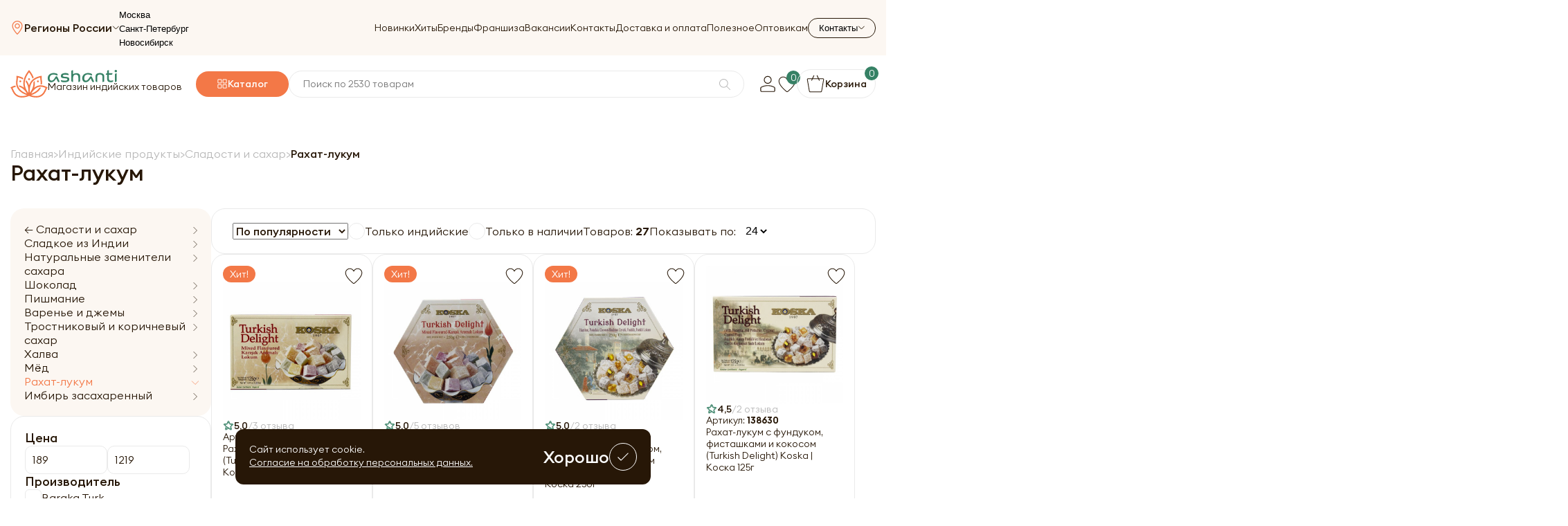

--- FILE ---
content_type: text/html; charset=UTF-8
request_url: https://ashaindia.ru/indiyskie-produkty/sladosti-i-sahar/rahat-lukum/
body_size: 24820
content:
<!doctype html>
<html lang="ru">
    <head>
        <meta charset="UTF-8">
<meta name="viewport"
      content="width=device-width, user-scalable=no, initial-scale=1.0, maximum-scale=1.0, minimum-scale=1.0">
<meta http-equiv="X-UA-Compatible" content="ie=edge">
<title>Купить рахат-лукум | Интернет магазин Индийских товаров Ашаиндия</title>
<meta name="description" content="Магазин Аша предлагает Вам купить настоящий турецкий рахат лукум по низкой цене. Доставка по РФ." />

<meta property="og:title" content="Купить рахат-лукум | Интернет магазин Индийских товаров Ашаиндия">
<meta property="og:site_name" content="Купить рахат-лукум | Интернет магазин Индийских товаров Ашаиндия">
<meta property="og:image" content="/assets/img/logo.png">
<meta property="og:description" content="Магазин Аша предлагает Вам купить настоящий турецкий рахат лукум по низкой цене. Доставка по РФ." />
<meta property="og:type" content="website">
<meta property="og:url" content="/">

<link rel="canonical" href="https://ashaindia.ru/indiyskie-produkty/sladosti-i-sahar/rahat-lukum/"/>
<meta name="csrf-token" id="csrf-token" content="9l6Z6fhsXo9SL1GIijpdUEn8W3ahAwL1geRwFDcO">
<link rel="stylesheet" href="/assets/css/style.css">
<link rel="stylesheet" href="/assets/css/search.css?v=dda1e6cc4e4b92f850ece0d281be2f1f">
<link rel="stylesheet" href="/assets/css/custom.css?v=dda1e6cc4e4b92f850ece0d281be2f1f">
<link href="/assets/img/logo.png" rel="icon">
<script>(function(w,d,s,l,i){w[l]=w[l]||[];w[l].push({'gtm.start':
            new Date().getTime(),event:'gtm.js'});var f=d.getElementsByTagName(s)[0],
        j=d.createElement(s),dl=l!='dataLayer'?'&l='+l:'';j.async=true;j.src=
        'https://www.googletagmanager.com/gtm.js?id='+i+dl;f.parentNode.insertBefore(j,f);
    })(window,document,'script','dataLayer','GTM-PXZXFCH');</script>
    </head>
    <body>
        <div id="loader"></div>
        <div class="wrapper">
            <header class="header">
                <div class="container">
    <div class="header-row">
        <div class="header-top">
            <button class="header-burger" data-burger-button>
                <span></span>
                <span></span>
                <span></span>
            </button>
            <a href="/" class="header-logo header-logo__mobile">
                                    <img src="/assets/img/main/logo.svg" alt="" class="header-logo__img">
                                <div class="header-logo__content">
                    <img src="/assets/img/main/logo-text.svg" alt="">
                    <p>
                        Магазин индийских товаров
                    </p>
                </div>
            </a>
                            <button class="header-top__location" data-toggle-button>
                    <img src="/assets/img/icons/location.svg" alt="">
                    <span>Регионы России</span>
                    <img class="arrow" src="/assets/img/icons/arrow-bottom.svg" alt="">
                </button>
                <div class="header-select_city__menu">
                    <ul>
                                                    <li><button class="select_city" data-id="1">Москва</button></li>
                                                    <li><button class="select_city" data-id="2">Санкт-Петербург</button></li>
                                                    <li><button class="select_city" data-id="5">Новосибирск</button></li>
                                            </ul>
                </div>
                        <nav class="nav header-nav" data-nav-menu>
                <ul class="nav-menu">
                    <li class="nav-menu__item">
                        <a href="/novinki/" class="nav-menu__link">
                            Новинки
                        </a>
                    </li>
                    <li class="nav-menu__item">
                        <a href="/bestsellers/" class="nav-menu__link">
                            Хиты
                        </a>
                    </li>
                    <li class="nav-menu__item">
                        <a href="/brands/" class="nav-menu__link">
                            Бренды
                        </a>
                    </li>
                    <li class="nav-menu__item">
                        <a href="/franshiza/" class="nav-menu__link">
                            Франшиза
                        </a>
                    </li>
                    <li class="nav-menu__item">
                        <a href="/vakansii/" class="nav-menu__link">
                            Вакансии
                        </a>
                    </li>
                    <li class="nav-menu__item">
                        <a href="/contacts/" class="nav-menu__link">
                            Контакты
                        </a>
                    </li>
                    <li class="nav-menu__item">
                        <a href="/dostavka-i-oplata/" class="nav-menu__link">
                            Доставка и оплата
                        </a>
                    </li>
                    <li class="nav-menu__item">
                        <a href="/blog/" class="nav-menu__link">
                            Полезное
                        </a>
                    </li>
                    <li class="nav-menu__item">
                        <a target="_blank" href="https://opt.ashaindia.ru/" class="nav-menu__link">
                            Оптовикам
                        </a>
                    </li>
                </ul>
                <div class="header-mobile__info">
                    <span>Номер телефона</span>
                                            <a href="tel:+78007759655">
                            8 (800) 775-96-55
                        </a>
                                                                <a href="tel:+74953247770">
                            +7 (495) 324-77-70
                        </a>
                                    </div>
                                                        <div class="header-mobile__info">
                        <span>Время работы</span>
                                                    <p>Пн - Пт с 9:00 до 21:00</p>
                                                    <p>Сб - Вс с 10:00 до 21:00</p>
                                            </div>
                            </nav>
            <div class="header-contacts">
                <button class="header-contacts__button" data-toggle-button>
                    <span>Контакты</span>
                    <img src="/assets/img/icons/arrow-bottom.svg" alt="">
                </button>
                <div class="header-contacts__menu">
                                            <a href="tel:+78007759655" class="header-contacts__menu__link">
                            <svg width="20" height="20" viewBox="0 0 20 20" fill="none" xmlns="http://www.w3.org/2000/svg">
                                <path d="M17.0594 18.6673C17.017 18.6673 16.9737 18.6654 16.9313 18.6625C8.64001 18.0202 1.93568 11.3209 1.33767 3.07791C1.30492 2.63206 1.45804 2.1891 1.75849 1.86361C2.05702 1.54102 2.46244 1.36191 2.90252 1.35806L6.32402 1.33398C7.053 1.33398 7.68472 1.82413 7.86095 2.52517L8.57549 5.36302C8.73149 5.97932 8.50134 6.6245 7.98903 7.00584L6.56958 8.06317C7.76947 10.2866 9.629 12.1558 11.866 13.3874L12.9629 11.9362C13.3442 11.4297 13.9894 11.2015 14.6096 11.3546L17.4677 12.0643C18.1746 12.2395 18.6666 12.8674 18.6666 13.5915V17.0938C18.6666 17.5329 18.4885 17.9384 18.1659 18.2378C17.8674 18.5142 17.4697 18.6673 17.0594 18.6673ZM6.32691 2.29695L2.90926 2.32102C2.73881 2.32295 2.58088 2.39228 2.46629 2.51747C2.34591 2.64747 2.28428 2.82658 2.29777 3.00761C2.86208 10.7787 9.18506 17.0958 17.0055 17.7015C17.1971 17.7188 17.3782 17.6533 17.512 17.5301C17.6362 17.4164 17.7037 17.2614 17.7037 17.0938V13.5915C17.7037 13.3113 17.5111 13.0677 17.2356 12.9993L14.3775 12.2896C14.1367 12.228 13.8806 12.3175 13.7323 12.5159L12.388 14.2955C12.2474 14.4823 11.9922 14.541 11.7851 14.4341C9.08684 13.0542 6.86329 10.8182 5.52378 8.13635C5.41881 7.92835 5.47948 7.67413 5.6663 7.53546L7.41412 6.23354C7.6125 6.08621 7.70206 5.8368 7.64139 5.59895L6.92781 2.76013C6.85848 2.48761 6.61099 2.29695 6.32691 2.29695Z" fill="#F37847"/>
                            </svg>
                            <span>
                                8 (800) 775-96-55
                            </span>
                        </a>
                                                                <a href="tel:+74953247770" class="header-contacts__menu__link">
                            <svg width="20" height="20" viewBox="0 0 20 20" fill="none" xmlns="http://www.w3.org/2000/svg">
                                <path d="M17.0594 18.6673C17.017 18.6673 16.9737 18.6654 16.9313 18.6625C8.64001 18.0202 1.93568 11.3209 1.33767 3.07791C1.30492 2.63206 1.45804 2.1891 1.75849 1.86361C2.05702 1.54102 2.46244 1.36191 2.90252 1.35806L6.32402 1.33398C7.053 1.33398 7.68472 1.82413 7.86095 2.52517L8.57549 5.36302C8.73149 5.97932 8.50134 6.6245 7.98903 7.00584L6.56958 8.06317C7.76947 10.2866 9.629 12.1558 11.866 13.3874L12.9629 11.9362C13.3442 11.4297 13.9894 11.2015 14.6096 11.3546L17.4677 12.0643C18.1746 12.2395 18.6666 12.8674 18.6666 13.5915V17.0938C18.6666 17.5329 18.4885 17.9384 18.1659 18.2378C17.8674 18.5142 17.4697 18.6673 17.0594 18.6673ZM6.32691 2.29695L2.90926 2.32102C2.73881 2.32295 2.58088 2.39228 2.46629 2.51747C2.34591 2.64747 2.28428 2.82658 2.29777 3.00761C2.86208 10.7787 9.18506 17.0958 17.0055 17.7015C17.1971 17.7188 17.3782 17.6533 17.512 17.5301C17.6362 17.4164 17.7037 17.2614 17.7037 17.0938V13.5915C17.7037 13.3113 17.5111 13.0677 17.2356 12.9993L14.3775 12.2896C14.1367 12.228 13.8806 12.3175 13.7323 12.5159L12.388 14.2955C12.2474 14.4823 11.9922 14.541 11.7851 14.4341C9.08684 13.0542 6.86329 10.8182 5.52378 8.13635C5.41881 7.92835 5.47948 7.67413 5.6663 7.53546L7.41412 6.23354C7.6125 6.08621 7.70206 5.8368 7.64139 5.59895L6.92781 2.76013C6.85848 2.48761 6.61099 2.29695 6.32691 2.29695Z" fill="#F37847"/>
                            </svg>
                            <span>
                                +7 (495) 324-77-70
                            </span>
                        </a>
                                                                                        <div class="header-contacts__menu__info">
                                                            <div class="header-contacts__menu__block">
                                    <span>Пн - Пт</span>
                                    <p>с 9:00 до 21:00</p>
                                </div>
                                                            <div class="header-contacts__menu__block">
                                    <span>Сб - Вс</span>
                                    <p>с 10:00 до 21:00</p>
                                </div>
                                                    </div>
                                    </div>
            </div>
        </div>
        <div class="header-bottom" data-fixed-menu>
            <a href="/" class="header-logo">
                                    <img src="/assets/img/main/logo.svg" alt="" class="header-logo__img">
                                <div class="header-logo__content">
                    <img src="/assets/img/main/logo-text.svg" alt="">
                    <p>Магазин индийских товаров</p>
                </div>
            </a>
                            <button class="header-catalog__button">
                    <img src="/assets/img/icons/catalog.svg" alt="">
                    <span>Каталог</span>
                    <div class="header-catalog">
                        <ul class="header-catalog__list">
            <li class="header-catalog__item ">
            <a href="/aktsii/" class="header-catalog__link header-catalog__link_promotion">
                Акции
            </a>
                            <div class="header-catalog__submenu">
                    <span class="header-catalog__submenu__title">
                        Акции
                    </span>
                    <div class="header-catalog__cols_columns">
                                                    <div class="header-catalog__cols">
                                <ul class="header-catalog__submenu__list">
                                    <li>
                                        <a href="/aktsii/indian_sale/">Акция на натуральную косметику Luster</a>
                                    </li>
                                                                    </ul>
                            </div>
                                                    <div class="header-catalog__cols">
                                <ul class="header-catalog__submenu__list">
                                    <li>
                                        <a href="/aktsii/vse-po-99/">Все до 99 руб!</a>
                                    </li>
                                                                    </ul>
                            </div>
                                            </div>
                </div>
                    </li>
            <li class="header-catalog__item ">
            <a href="/ayurveda/" class="header-catalog__link ">
                Аюрведа
            </a>
                            <div class="header-catalog__submenu">
                    <span class="header-catalog__submenu__title">
                        Аюрведа
                    </span>
                    <div class="header-catalog__cols_columns">
                                                    <div class="header-catalog__cols">
                                <ul class="header-catalog__submenu__list">
                                    <li>
                                        <a href="/ayurveda/ayurvedicheskie-preparaty-i-pishchevye-dobavki/">Аюрведические пищевые добавки и препараты</a>
                                    </li>
                                                                            <li>
                                            <a href="/ayurveda/ayurvedicheskie-preparaty-i-pishchevye-dobavki/ayurvedicheskie-balzamy-i-mazi/">Бальзамы и мази</a>
                                        </li>
                                                                            <li>
                                            <a href="/ayurveda/ayurvedicheskie-preparaty-i-pishchevye-dobavki/ayurvedicheskie-kapli/">Капли</a>
                                        </li>
                                                                            <li>
                                            <a href="/ayurveda/ayurvedicheskie-preparaty-i-pishchevye-dobavki/ayurvedicheskie-losony/">Аюрведические лосьоны</a>
                                        </li>
                                                                            <li>
                                            <a href="/ayurveda/ayurvedicheskie-preparaty-i-pishchevye-dobavki/ayurvedicheskie-poroshki-churny/">Порошки (чурны)</a>
                                        </li>
                                                                            <li>
                                            <a href="/ayurveda/ayurvedicheskie-preparaty-i-pishchevye-dobavki/ayurvedicheskie-siropy/">Сиропы</a>
                                        </li>
                                                                            <li>
                                            <a href="/ayurveda/ayurvedicheskie-preparaty-i-pishchevye-dobavki/vati-i-gulika-tabletki/">Вати и Гулика (Таблетки)</a>
                                        </li>
                                                                            <li>
                                            <a href="/ayurveda/ayurvedicheskie-preparaty-i-pishchevye-dobavki/kapsuly-tabletki/">Капсулы и таблетки</a>
                                        </li>
                                                                            <li>
                                            <a href="/ayurveda/ayurvedicheskie-preparaty-i-pishchevye-dobavki/lekhya-travyanye-dzhemy/">Лехья (травяные джемы)</a>
                                        </li>
                                                                            <li>
                                            <a href="/ayurveda/ayurvedicheskie-preparaty-i-pishchevye-dobavki/trifala/">Трифала</a>
                                        </li>
                                                                            <li>
                                            <a href="/ayurveda/ayurvedicheskie-preparaty-i-pishchevye-dobavki/chavanprash/">Чаванпраш</a>
                                        </li>
                                                                            <li>
                                            <a href="/ayurveda/ayurvedicheskie-preparaty-i-pishchevye-dobavki/soki i mikstury/">Соки и микстуры</a>
                                        </li>
                                                                    </ul>
                            </div>
                                                    <div class="header-catalog__cols">
                                <ul class="header-catalog__submenu__list">
                                    <li>
                                        <a href="/ayurveda/ayurvedicheskie-masla/">Аюрведические масла</a>
                                    </li>
                                                                            <li>
                                            <a href="/ayurveda/ayurvedicheskie-masla/bazovye-masla/">Базовые</a>
                                        </li>
                                                                            <li>
                                            <a href="/ayurveda/ayurvedicheskie-masla/kokosovie-masla/">Кокосовые</a>
                                        </li>
                                                                            <li>
                                            <a href="/ayurveda/ayurvedicheskie-masla/lechebnye-masla/">Лечебные</a>
                                        </li>
                                                                            <li>
                                            <a href="/ayurveda/ayurvedicheskie-masla/masla-dlya-mestnogo-primeneniya/">Для местного применения</a>
                                        </li>
                                                                            <li>
                                            <a href="/ayurveda/ayurvedicheskie-masla/maslo-ghi/">Масло ГХИ</a>
                                        </li>
                                                                            <li>
                                            <a href="/ayurveda/ayurvedicheskie-masla/pishchevye-masla/">Пищевые</a>
                                        </li>
                                                                    </ul>
                            </div>
                                                    <div class="header-catalog__cols">
                                <ul class="header-catalog__submenu__list">
                                    <li>
                                        <a href="/ayurveda/ayurvedicheskaya-kosmetika/">Аюрведическая косметика</a>
                                    </li>
                                                                            <li>
                                            <a href="/ayurveda/ayurvedicheskaya-kosmetika/kosmetika-dlya-volos/">Аюрведическая косметика для волос</a>
                                        </li>
                                                                            <li>
                                            <a href="/ayurveda/ayurvedicheskaya-kosmetika/kosmetika-dlya-litsa/">Аюрведическая косметика для лица</a>
                                        </li>
                                                                            <li>
                                            <a href="/ayurveda/ayurvedicheskaya-kosmetika/kosmetika-dlya-tela/">Аюрведические косметика для тела</a>
                                        </li>
                                                                    </ul>
                            </div>
                                            </div>
                </div>
                    </li>
            <li class="header-catalog__item ">
            <a href="/naturalnaya-kosmetika/" class="header-catalog__link ">
                Натуральная косметика
            </a>
                            <div class="header-catalog__submenu">
                    <span class="header-catalog__submenu__title">
                        Натуральная косметика
                    </span>
                    <div class="header-catalog__cols_columns">
                                                    <div class="header-catalog__cols">
                                <ul class="header-catalog__submenu__list">
                                    <li>
                                        <a href="/naturalnaya-kosmetika/dlya-lica/">Натуральная косметика для лица</a>
                                    </li>
                                                                            <li>
                                            <a href="/naturalnaya-kosmetika/dlya-lica/uvlazhnenie-kozhi/">Для увлажнения</a>
                                        </li>
                                                                            <li>
                                            <a href="/naturalnaya-kosmetika/dlya-lica/pitanie-i-uhod/">Для питания и ухода</a>
                                        </li>
                                                                            <li>
                                            <a href="/naturalnaya-kosmetika/dlya-lica/uhod-za-kozhey-vokrug-glaz/">Для ухода за кожей вокруг глаз</a>
                                        </li>
                                                                            <li>
                                            <a href="/naturalnaya-kosmetika/dlya-lica/dlya-zhirnoy-kozhi/">Для жирной кожи</a>
                                        </li>
                                                                            <li>
                                            <a href="/naturalnaya-kosmetika/dlya-lica/omolozhenie-kozhi-lica/">Для омоложения кожи</a>
                                        </li>
                                                                            <li>
                                            <a href="/naturalnaya-kosmetika/dlya-lica/dlya-problemnoy-kozhi/">Натуральная косметика для проблемной кожи</a>
                                        </li>
                                                                            <li>
                                            <a href="/naturalnaya-kosmetika/dlya-lica/dlya-umyvaniya-i-ochishcheniya-kozhi/">Для умывания и очищения кожи</a>
                                        </li>
                                                                            <li>
                                            <a href="/naturalnaya-kosmetika/dlya-lica/dlya-gub/">Для ухода за губами</a>
                                        </li>
                                                                            <li>
                                            <a href="/naturalnaya-kosmetika/dlya-lica/aksessuary-dlya-litsa/">Аксессуары</a>
                                        </li>
                                                                            <li>
                                            <a href="/naturalnaya-kosmetika/dlya-lica/vozrastnaya-kozha/">Для возрастной кожи</a>
                                        </li>
                                                                            <li>
                                            <a href="/naturalnaya-kosmetika/dlya-lica/kombinirovannaya-kozha/">Для комбинированной кожи</a>
                                        </li>
                                                                            <li>
                                            <a href="/naturalnaya-kosmetika/dlya-lica/kremy-dlya-lica/">Кремы для лица</a>
                                        </li>
                                                                            <li>
                                            <a href="/naturalnaya-kosmetika/dlya-lica/maski-dlya-lica/">Маски для лица</a>
                                        </li>
                                                                            <li>
                                            <a href="/naturalnaya-kosmetika/dlya-lica/masla-dlya-lica/">Масла для лица</a>
                                        </li>
                                                                            <li>
                                            <a href="/naturalnaya-kosmetika/dlya-lica/massazhnye-kremy/">Массажные кремы</a>
                                        </li>
                                                                            <li>
                                            <a href="/naturalnaya-kosmetika/dlya-lica/misty/">Мисты</a>
                                        </li>
                                                                            <li>
                                            <a href="/naturalnaya-kosmetika/dlya-lica/normalnaya-kozha/">Для нормальной кожи</a>
                                        </li>
                                                                            <li>
                                            <a href="/naturalnaya-kosmetika/dlya-lica/poroshki/">Порошки для лица</a>
                                        </li>
                                                                            <li>
                                            <a href="/naturalnaya-kosmetika/dlya-lica/skraby-i-pilingi/">Скрабы и пилинги</a>
                                        </li>
                                                                            <li>
                                            <a href="/naturalnaya-kosmetika/dlya-lica/sukhaya-kozha/">Для сухой кожи</a>
                                        </li>
                                                                            <li>
                                            <a href="/naturalnaya-kosmetika/dlya-lica/syvorotki-i-flyuidy/">Сыворотки и флюиды</a>
                                        </li>
                                                                            <li>
                                            <a href="/naturalnaya-kosmetika/dlya-lica/ukhod-za-brovyami-i-resnitsami/">Для ухода за бровями и ресницами</a>
                                        </li>
                                                                            <li>
                                            <a href="/naturalnaya-kosmetika/dlya-lica/ukhod-za-sheey-i-zonoy-dekolte/">Для ухода за шеей и зоной декольте</a>
                                        </li>
                                                                    </ul>
                            </div>
                                                    <div class="header-catalog__cols">
                                <ul class="header-catalog__submenu__list">
                                    <li>
                                        <a href="/naturalnaya-kosmetika/dlya-volos/">Для волос</a>
                                    </li>
                                                                            <li>
                                            <a href="/naturalnaya-kosmetika/dlya-volos/dlya-pridaniya-obema/">Для придания объема</a>
                                        </li>
                                                                            <li>
                                            <a href="/naturalnaya-kosmetika/dlya-volos/ukreplenie-i-vosstanovleniie/">Для укрепления и восстановления</a>
                                        </li>
                                                                            <li>
                                            <a href="/naturalnaya-kosmetika/dlya-volos/sredstva-protiv-vypadeniya-volos/">Против выпадения</a>
                                        </li>
                                                                            <li>
                                            <a href="/naturalnaya-kosmetika/dlya-volos/kraski-dlya-volos/">Краски</a>
                                        </li>
                                                                            <li>
                                            <a href="/naturalnaya-kosmetika/dlya-volos/pitanie-i-zashchita/">Для питания и защиты</a>
                                        </li>
                                                                            <li>
                                            <a href="/naturalnaya-kosmetika/dlya-volos/uvlazhnenie-volos/">Для увлажнения волос</a>
                                        </li>
                                                                            <li>
                                            <a href="/naturalnaya-kosmetika/dlya-volos/sredstva-protiv-perhoti/">Против перхоти</a>
                                        </li>
                                                                            <li>
                                            <a href="/naturalnaya-kosmetika/dlya-volos/balzamy/">Бальзамы для волос</a>
                                        </li>
                                                                            <li>
                                            <a href="/naturalnaya-kosmetika/dlya-volos/konditsionery/">Кондиционеры для волос</a>
                                        </li>
                                                                            <li>
                                            <a href="/naturalnaya-kosmetika/dlya-volos/maski-dlya-volos/">Маски для волос</a>
                                        </li>
                                                                            <li>
                                            <a href="/naturalnaya-kosmetika/dlya-volos/masla-dlya-volos/">Масла для волос</a>
                                        </li>
                                                                            <li>
                                            <a href="/naturalnaya-kosmetika/dlya-volos/nabory-dlya-volos/">Наборы косметики</a>
                                        </li>
                                                                            <li>
                                            <a href="/naturalnaya-kosmetika/dlya-volos/poroshki/">Порошки для волос</a>
                                        </li>
                                                                            <li>
                                            <a href="/naturalnaya-kosmetika/dlya-volos/sredstva-dlya-ukladki/">Для укладки</a>
                                        </li>
                                                                            <li>
                                            <a href="/naturalnaya-kosmetika/dlya-volos/syvorotki-i-eliksiry/">Сыворотки и эликсиры</a>
                                        </li>
                                                                            <li>
                                            <a href="/naturalnaya-kosmetika/dlya-volos/toniki/">Тоники для волос</a>
                                        </li>
                                                                            <li>
                                            <a href="/naturalnaya-kosmetika/dlya-volos/shampuni/">Шампуни</a>
                                        </li>
                                                                            <li>
                                            <a href="/naturalnaya-kosmetika/dlya-volos/sredstva-protiv-sediny/">Против седины</a>
                                        </li>
                                                                    </ul>
                            </div>
                                                    <div class="header-catalog__cols">
                                <ul class="header-catalog__submenu__list">
                                    <li>
                                        <a href="/naturalnaya-kosmetika/dlya-tela/">Для тела</a>
                                    </li>
                                                                            <li>
                                            <a href="/dlya-tela/antitsellyulitnye-sredstva/">Антицеллюлитные средства</a>
                                        </li>
                                                                            <li>
                                            <a href="/dlya-tela/losony-dlya-tela/">Лосьоны</a>
                                        </li>
                                                                            <li>
                                            <a href="/dlya-tela/mylo/">Мыла</a>
                                        </li>
                                                                            <li>
                                            <a href="/dlya-tela/pilingi/">Пилинги</a>
                                        </li>
                                                                            <li>
                                            <a href="/dlya-tela/poroshki/">Порошки для тела</a>
                                        </li>
                                                                            <li>
                                            <a href="/naturalnaya-kosmetika/dlya-tela/kremy-dlya-tela/">Кремы для тела</a>
                                        </li>
                                                                            <li>
                                            <a href="/naturalnaya-kosmetika/dlya-tela/dlya-ruk/">Для рук</a>
                                        </li>
                                                                            <li>
                                            <a href="/naturalnaya-kosmetika/dlya-tela/ayurvedicheskie-mazi-i-poroshki/">Аюрведические мази и порошки</a>
                                        </li>
                                                                            <li>
                                            <a href="/naturalnaya-kosmetika/dlya-tela/balzamy-dlya-tela/">Бальзамы для тела</a>
                                        </li>
                                                                            <li>
                                            <a href="/naturalnaya-kosmetika/dlya-tela/masla/">Масла</a>
                                        </li>
                                                                            <li>
                                            <a href="/naturalnaya-kosmetika/dlya-tela/skraby/">Скрабы для тела</a>
                                        </li>
                                                                            <li>
                                            <a href="/naturalnaya-kosmetika/dlya-tela/dlya-nog/">Для ног</a>
                                        </li>
                                                                            <li>
                                            <a href="/naturalnaya-kosmetika/dlya-tela/geli-dlya-dusha/">Гели для душа</a>
                                        </li>
                                                                            <li>
                                            <a href="/naturalnaya-kosmetika/dlya-tela/naturalnye-dezodoranty-1/">Дезодоранты</a>
                                        </li>
                                                                            <li>
                                            <a href="/naturalnaya-kosmetika/dlya-tela/naturalnaya-khna/">Натуральная хна</a>
                                        </li>
                                                                    </ul>
                            </div>
                                                    <div class="header-catalog__cols">
                                <ul class="header-catalog__submenu__list">
                                    <li>
                                        <a href="/naturalnaya-kosmetika/sredstva-lichnoy-gigieny/">Средства личной гигиены</a>
                                    </li>
                                                                            <li>
                                            <a href="/sredstva-lichnoy-gigieny/dlya-intimnoy-gigieny/">Для интимной гигиены</a>
                                        </li>
                                                                            <li>
                                            <a href="/sredstva-lichnoy-gigieny/mylnye-orekhi/">Мыльные орехи</a>
                                        </li>
                                                                            <li>
                                            <a href="/sredstva-lichnoy-gigieny/naturalnoe-mylo/">Натуральные мыла</a>
                                        </li>
                                                                            <li>
                                            <a href="/naturalnaya-kosmetika/sredstva-lichnoy-gigieny/dlya-polosti-rta/">Для полости рта</a>
                                        </li>
                                                                            <li>
                                            <a href="/naturalnaya-kosmetika/sredstva-lichnoy-gigieny/dlya-ruk-1/">Мыла для рук</a>
                                        </li>
                                                                            <li>
                                            <a href="/naturalnaya-kosmetika/sredstva-lichnoy-gigieny/dlya-tela-1/">Средства личной гигиены для тела</a>
                                        </li>
                                                                            <li>
                                            <a href="/naturalnaya-kosmetika/sredstva-lichnoy-gigieny/naturalnye-dezodoranty/">Натуральные дезодоранты</a>
                                        </li>
                                                                    </ul>
                            </div>
                                                    <div class="header-catalog__cols">
                                <ul class="header-catalog__submenu__list">
                                    <li>
                                        <a href="/naturalnaya-kosmetika/solntsezashitnye-sredstva/">Солнцезащитные средства</a>
                                    </li>
                                                                            <li>
                                            <a href="/naturalnaya-kosmetika/solntsezashitnye-sredstva/dlya-lica/">Для лица</a>
                                        </li>
                                                                            <li>
                                            <a href="/naturalnaya-kosmetika/solntsezashitnye-sredstva/dlya-tela/">Солнцезащитные средства для тела</a>
                                        </li>
                                                                    </ul>
                            </div>
                                                    <div class="header-catalog__cols">
                                <ul class="header-catalog__submenu__list">
                                    <li>
                                        <a href="/naturalnaya-kosmetika/ekologichnye-sredstva-dlya-doma/">Экологичные средства для дома</a>
                                    </li>
                                                                            <li>
                                            <a href="/ekologichnye-sredstva-dlya-doma/koreyskaya-bytovaya-khimiya/">Корейская бытовая химия</a>
                                        </li>
                                                                    </ul>
                            </div>
                                                    <div class="header-catalog__cols">
                                <ul class="header-catalog__submenu__list">
                                    <li>
                                        <a href="/naturalnaya-kosmetika/kosmeticheskie-nabory/">Косметические наборы</a>
                                    </li>
                                                                    </ul>
                            </div>
                                                    <div class="header-catalog__cols">
                                <ul class="header-catalog__submenu__list">
                                    <li>
                                        <a href="/naturalnaya-kosmetika/sanitayzery/">Антисептики и санитайзеры</a>
                                    </li>
                                                                    </ul>
                            </div>
                                                    <div class="header-catalog__cols">
                                <ul class="header-catalog__submenu__list">
                                    <li>
                                        <a href="/naturalnaya-kosmetika/tayskaya-kosmetika/">Тайская косметика</a>
                                    </li>
                                                                    </ul>
                            </div>
                                                    <div class="header-catalog__cols">
                                <ul class="header-catalog__submenu__list">
                                    <li>
                                        <a href="/naturalnaya-kosmetika/massazhnye-masla/">Массажные масла</a>
                                    </li>
                                                                    </ul>
                            </div>
                                                    <div class="header-catalog__cols">
                                <ul class="header-catalog__submenu__list">
                                    <li>
                                        <a href="/naturalnaya-kosmetika/kosmeticheskie-masla/">Косметические масла</a>
                                    </li>
                                                                    </ul>
                            </div>
                                                    <div class="header-catalog__cols">
                                <ul class="header-catalog__submenu__list">
                                    <li>
                                        <a href="/naturalnaya-kosmetika/lechebnye-masla/">Лечебные масла</a>
                                    </li>
                                                                    </ul>
                            </div>
                                                    <div class="header-catalog__cols">
                                <ul class="header-catalog__submenu__list">
                                    <li>
                                        <a href="/naturalnaya-kosmetika/cvetochnye-vody/">Цветочные воды</a>
                                    </li>
                                                                    </ul>
                            </div>
                                                    <div class="header-catalog__cols">
                                <ul class="header-catalog__submenu__list">
                                    <li>
                                        <a href="/naturalnaya-kosmetika/zubnye-pasty-i-poroshki/">Зубные пасты и порошки</a>
                                    </li>
                                                                    </ul>
                            </div>
                                            </div>
                </div>
                    </li>
            <li class="header-catalog__item ">
            <a href="/korejskaya-kosmetika/" class="header-catalog__link ">
                Корейская косметика
            </a>
                            <div class="header-catalog__submenu">
                    <span class="header-catalog__submenu__title">
                        Корейская косметика
                    </span>
                    <div class="header-catalog__cols_columns">
                                                    <div class="header-catalog__cols">
                                <ul class="header-catalog__submenu__list">
                                    <li>
                                        <a href="/korejskaya-kosmetika/dlya-lica/">Корейская косметика для лица</a>
                                    </li>
                                                                            <li>
                                            <a href="/korejskaya-kosmetika/dlya-lica/patchi/">Патчи</a>
                                        </li>
                                                                            <li>
                                            <a href="/korejskaya-kosmetika/dlya-lica/kremy/">Кремы</a>
                                        </li>
                                                                            <li>
                                            <a href="/korejskaya-kosmetika/dlya-lica/tkanevye-maski/">Тканевые маски</a>
                                        </li>
                                                                            <li>
                                            <a href="/korejskaya-kosmetika/dlya-lica/syvorotki/">Сыворотки</a>
                                        </li>
                                                                            <li>
                                            <a href="/korejskaya-kosmetika/dlya-lica/penki/">Пенки</a>
                                        </li>
                                                                            <li>
                                            <a href="/korejskaya-kosmetika/dlya-lica/gidrofilnye-masla/">Гидрофильные масла</a>
                                        </li>
                                                                            <li>
                                            <a href="/korejskaya-kosmetika/dlya-lica/geli/">Гели</a>
                                        </li>
                                                                            <li>
                                            <a href="/korejskaya-kosmetika/dlya-lica/misty/">Мисты</a>
                                        </li>
                                                                            <li>
                                            <a href="/korejskaya-kosmetika/dlya-lica/tonery/">Тонеры</a>
                                        </li>
                                                                            <li>
                                            <a href="/korejskaya-kosmetika/dlya-lica/skraby/">Скрабы</a>
                                        </li>
                                                                    </ul>
                            </div>
                                                    <div class="header-catalog__cols">
                                <ul class="header-catalog__submenu__list">
                                    <li>
                                        <a href="/korejskaya-kosmetika/dlya-tela-korejskaya-kosmetika/">Корейская косметика для тела</a>
                                    </li>
                                                                            <li>
                                            <a href="/korejskaya-kosmetika/dlya-tela-korejskaya-kosmetika/gel-dlya-dusha/">Гель для душа</a>
                                        </li>
                                                                            <li>
                                            <a href="/korejskaya-kosmetika/dlya-tela-korejskaya-kosmetika/kremy/">Кремы</a>
                                        </li>
                                                                    </ul>
                            </div>
                                                    <div class="header-catalog__cols">
                                <ul class="header-catalog__submenu__list">
                                    <li>
                                        <a href="/korejskaya-kosmetika/zubnye-pasty-korejskaya-kosmetika/">Зубные пасты</a>
                                    </li>
                                                                    </ul>
                            </div>
                                            </div>
                </div>
                    </li>
            <li class="header-catalog__item ">
            <a href="/indiyskie-produkty/" class="header-catalog__link ">
                Индийские продукты
            </a>
                            <div class="header-catalog__submenu">
                    <span class="header-catalog__submenu__title">
                        Индийские продукты
                    </span>
                    <div class="header-catalog__cols_columns">
                                                    <div class="header-catalog__cols">
                                <ul class="header-catalog__submenu__list">
                                    <li>
                                        <a href="/indiyskie-produkty/sladosti-i-sahar/">Сладости и сахар</a>
                                    </li>
                                                                            <li>
                                            <a href="/indiyskie-produkty/sladosti-i-sahar/naturalnye-zameniteli-sahara/">Натуральные заменители сахара</a>
                                        </li>
                                                                            <li>
                                            <a href="/indiyskie-produkty/sladosti-i-sahar/shokolad/">Шоколад</a>
                                        </li>
                                                                            <li>
                                            <a href="/indiyskie-produkty/sladosti-i-sahar/pishmanie/">Пишмание</a>
                                        </li>
                                                                            <li>
                                            <a href="/indiyskie-produkty/sladosti-i-sahar/varene_i_dzhemy/">Варенье и джемы</a>
                                        </li>
                                                                            <li>
                                            <a href="/indiyskie-produkty/sladosti-i-sahar/trostnikovyy-i-korichnevyy-sahar/">Тростниковый и коричневый сахар</a>
                                        </li>
                                                                            <li>
                                            <a href="/indiyskie-produkty/sladosti-i-sahar/halva-kunzhutnaya/">Халва</a>
                                        </li>
                                                                            <li>
                                            <a href="/indiyskie-produkty/sladosti-i-sahar/indiyskie-sladosti/">Сладкое из Индии</a>
                                        </li>
                                                                            <li>
                                            <a href="/indiyskie-produkty/sladosti-i-sahar/myod/">Мёд</a>
                                        </li>
                                                                            <li>
                                            <a href="/indiyskie-produkty/sladosti-i-sahar/rahat-lukum/">Рахат-лукум</a>
                                        </li>
                                                                            <li>
                                            <a href="/indiyskie-produkty/sladosti-i-sahar/imbir-zasaharennyy/">Имбирь засахаренный</a>
                                        </li>
                                                                    </ul>
                            </div>
                                                    <div class="header-catalog__cols">
                                <ul class="header-catalog__submenu__list">
                                    <li>
                                        <a href="/indiyskie-produkty/ayurvedicheskie-preparaty-i-pishchevye-dobavki/">Аюрведические препараты и пищевые добавки</a>
                                    </li>
                                                                            <li>
                                            <a href="/indiyskie-produkty/ayurvedicheskie-preparaty-i-pishchevye-dobavki/ayurvedicheskie-balzamy-i-mazi/">Аюрведические бальзамы и мази</a>
                                        </li>
                                                                            <li>
                                            <a href="/indiyskie-produkty/ayurvedicheskie-preparaty-i-pishchevye-dobavki/ayurvedicheskie-kapli/">Аюрведические капли</a>
                                        </li>
                                                                            <li>
                                            <a href="/indiyskie-produkty/ayurvedicheskie-preparaty-i-pishchevye-dobavki/ayurvedicheskie-losony/">Аюрведические лосьоны</a>
                                        </li>
                                                                            <li>
                                            <a href="/indiyskie-produkty/ayurvedicheskie-preparaty-i-pishchevye-dobavki/ayurvedicheskie-poroshki-churny/">Аюрведические порошки (чурны)</a>
                                        </li>
                                                                            <li>
                                            <a href="/indiyskie-produkty/ayurvedicheskie-preparaty-i-pishchevye-dobavki/ayurvedicheskie-siropy/">Аюрведические сиропы</a>
                                        </li>
                                                                            <li>
                                            <a href="/indiyskie-produkty/ayurvedicheskie-preparaty-i-pishchevye-dobavki/vati-i-gulika-tabletki/">Вати и Гутика (Таблетки)</a>
                                        </li>
                                                                            <li>
                                            <a href="/indiyskie-produkty/ayurvedicheskie-preparaty-i-pishchevye-dobavki/kapsuly-tabletki/">Капсулы, таблетки</a>
                                        </li>
                                                                            <li>
                                            <a href="/indiyskie-produkty/ayurvedicheskie-preparaty-i-pishchevye-dobavki/lekhya-travyanye-dzhemy/">Травяные джемы Лехья</a>
                                        </li>
                                                                            <li>
                                            <a href="/indiyskie-produkty/ayurvedicheskie-preparaty-i-pishchevye-dobavki/trifala/">Трифала (Triphala)</a>
                                        </li>
                                                                            <li>
                                            <a href="/indiyskie-produkty/ayurvedicheskie-preparaty-i-pishchevye-dobavki/chavanprash/">Чаванпраш</a>
                                        </li>
                                                                    </ul>
                            </div>
                                                    <div class="header-catalog__cols">
                                <ul class="header-catalog__submenu__list">
                                    <li>
                                        <a href="/indiyskie-produkty/sukhie-produkty/">Сухие продукты</a>
                                    </li>
                                                                            <li>
                                            <a href="/indiyskie-produkty/sukhie-produkty/naturalnye-chipsy/">Натуральные чипсы</a>
                                        </li>
                                                                            <li>
                                            <a href="/indiyskie-produkty/sukhie-produkty/orekhi/">Орехи</a>
                                        </li>
                                                                            <li>
                                            <a href="/indiyskie-produkty/sukhie-produkty/indiyskie-zakuski/">Индийские закуски и снэки</a>
                                        </li>
                                                                            <li>
                                            <a href="/indiyskie-produkty/sukhie-produkty/sukhofrukty/">Сухофрукты</a>
                                        </li>
                                                                            <li>
                                            <a href="/indiyskie-produkty/sukhie-produkty/kokosovaya-struzhka/">Кокосовая стружка</a>
                                        </li>
                                                                            <li>
                                            <a href="/indiyskie-produkty/sukhie-produkty/morskaya-kapusta-i-vodorosli/">Морская капуста и водоросли</a>
                                        </li>
                                                                            <li>
                                            <a href="/indiyskie-produkty/sukhie-produkty/sushenye-griby/">Сушеные грибы</a>
                                        </li>
                                                                    </ul>
                            </div>
                                                    <div class="header-catalog__cols">
                                <ul class="header-catalog__submenu__list">
                                    <li>
                                        <a href="/indiyskie-produkty/vegetarianskie-produkty/">Вегетарианские продукты</a>
                                    </li>
                                                                            <li>
                                            <a href="/indiyskie-produkty/vegetarianskie-produkty/kolbasy-i-sosiski/">Колбасы и сосиски</a>
                                        </li>
                                                                            <li>
                                            <a href="/indiyskie-produkty/vegetarianskie-produkty/veganskie-syry/">Веганские сыры</a>
                                        </li>
                                                                            <li>
                                            <a href="/indiyskie-produkty/vegetarianskie-produkty/sgushchenoe-moloko/">Сгущенное молоко</a>
                                        </li>
                                                                            <li>
                                            <a href="/indiyskie-produkty/vegetarianskie-produkty/khumus-i-pashtety/">Хумус и паштеты</a>
                                        </li>
                                                                            <li>
                                            <a href="/indiyskie-produkty/vegetarianskie-produkty/soevoe-myaso/">Соевое мясо</a>
                                        </li>
                                                                    </ul>
                            </div>
                                                    <div class="header-catalog__cols">
                                <ul class="header-catalog__submenu__list">
                                    <li>
                                        <a href="/indiyskie-produkty/pasty-i-urbech/">Пасты и Урбеч</a>
                                    </li>
                                                                            <li>
                                            <a href="/indiyskie-produkty/pasty-i-urbech/soevye-pasty/">Соевые пасты</a>
                                        </li>
                                                                            <li>
                                            <a href="/indiyskie-produkty/pasty-i-urbech/urbech/">Урбеч</a>
                                        </li>
                                                                            <li>
                                            <a href="/indiyskie-produkty/pasty-i-urbech/pasty-karri/">Пасты карри</a>
                                        </li>
                                                                            <li>
                                            <a href="/indiyskie-produkty/pasty-i-urbech/tahinnye-pasty/">Тахинные пасты</a>
                                        </li>
                                                                            <li>
                                            <a href="/indiyskie-produkty/pasty-i-urbech/arahisovye-pasty/">Арахисовые пасты</a>
                                        </li>
                                                                    </ul>
                            </div>
                                                    <div class="header-catalog__cols">
                                <ul class="header-catalog__submenu__list">
                                    <li>
                                        <a href="/indiyskie-produkty/kulinarnye-masla-i-sousy/">Кулинарные масла и соусы</a>
                                    </li>
                                                                            <li>
                                            <a href="/indiyskie-produkty/kulinarnye-masla-i-sousy/kulinarnye-masla/">Кулинарные масла</a>
                                        </li>
                                                                            <li>
                                            <a href="/indiyskie-produkty/kulinarnye-masla-i-sousy/sousy/">Соусы</a>
                                        </li>
                                                                            <li>
                                            <a href="/indiyskie-produkty/kulinarnye-masla-i-sousy/pasty-pikuli-i-chatni/">Пасты, Пикули и Чатни</a>
                                        </li>
                                                                            <li>
                                            <a href="/indiyskie-produkty/kulinarnye-masla-i-sousy/uksusy/">Уксусы</a>
                                        </li>
                                                                    </ul>
                            </div>
                                                    <div class="header-catalog__cols">
                                <ul class="header-catalog__submenu__list">
                                    <li>
                                        <a href="/indiyskie-produkty/ris/">Рис</a>
                                    </li>
                                                                            <li>
                                            <a href="/indiyskie-produkty/ris/ris-basmati-neproparennyy/">Рис Басмати непропаренный</a>
                                        </li>
                                                                            <li>
                                            <a href="/indiyskie-produkty/ris/ris-basmati-proparennyy/">Рис Басмати пропаренный</a>
                                        </li>
                                                                            <li>
                                            <a href="/indiyskie-produkty/ris/ris-osobyy/">Рис особый</a>
                                        </li>
                                                                            <li>
                                            <a href="/indiyskie-produkty/ris/ris-neobrabotannyy/">Рис необработанный</a>
                                        </li>
                                                                    </ul>
                            </div>
                                                    <div class="header-catalog__cols">
                                <ul class="header-catalog__submenu__list">
                                    <li>
                                        <a href="/indiyskie-produkty/blyuda-bystrogo-prigotovleniya/">Блюда быстрого приготовления</a>
                                    </li>
                                                                            <li>
                                            <a href="/indiyskie-produkty/blyuda-bystrogo-prigotovleniya/gotovye-blyuda/">Готовые блюда</a>
                                        </li>
                                                                            <li>
                                            <a href="/indiyskie-produkty/blyuda-bystrogo-prigotovleniya/papady-1/">Папады</a>
                                        </li>
                                                                            <li>
                                            <a href="/indiyskie-produkty/blyuda-bystrogo-prigotovleniya/rastitelnye-kotlety/">Растительные котлеты</a>
                                        </li>
                                                                    </ul>
                            </div>
                                                    <div class="header-catalog__cols">
                                <ul class="header-catalog__submenu__list">
                                    <li>
                                        <a href="/indiyskie-produkty/konservy/">Консервы</a>
                                    </li>
                                                                            <li>
                                            <a href="/indiyskie-produkty/konservy/ekzoticheskie-frukty-konservirovannye/">Консервированные экзотические фрукты</a>
                                        </li>
                                                                            <li>
                                            <a href="/indiyskie-produkty/konservy/kokosovoe-moloko-i-slivki/">Кокосовое молоко и сливки</a>
                                        </li>
                                                                            <li>
                                            <a href="/indiyskie-produkty/konservy/konservirovannye-ovoshchi/">Консервированные овощи</a>
                                        </li>
                                                                    </ul>
                            </div>
                                                    <div class="header-catalog__cols">
                                <ul class="header-catalog__submenu__list">
                                    <li>
                                        <a href="/indiyskie-produkty/makaronnye-izdeliya/">Макаронные изделия</a>
                                    </li>
                                                                            <li>
                                            <a href="/indiyskie-produkty/makaronnye-izdeliya/vermishel/">Вермишель</a>
                                        </li>
                                                                            <li>
                                            <a href="/indiyskie-produkty/makaronnye-izdeliya/shirataki/">Ширатаки</a>
                                        </li>
                                                                            <li>
                                            <a href="/indiyskie-produkty/makaronnye-izdeliya/lapsha/">Лапша</a>
                                        </li>
                                                                    </ul>
                            </div>
                                                    <div class="header-catalog__cols">
                                <ul class="header-catalog__submenu__list">
                                    <li>
                                        <a href="/indiyskie-produkty/bobovye-i-tofu/">Бобовые и тофу</a>
                                    </li>
                                                                            <li>
                                            <a href="/indiyskie-produkty/bobovye-i-tofu/bobovye/">Бобовые продукты</a>
                                        </li>
                                                                            <li>
                                            <a href="/indiyskie-produkty/bobovye-i-tofu/tofu/">Тофу</a>
                                        </li>
                                                                    </ul>
                            </div>
                                                    <div class="header-catalog__cols">
                                <ul class="header-catalog__submenu__list">
                                    <li>
                                        <a href="/indiyskie-produkty/superfudy/">Суперфуды</a>
                                    </li>
                                                                            <li>
                                            <a href="/indiyskie-produkty/superfudy/spirulina/">Спирулина</a>
                                        </li>
                                                                    </ul>
                            </div>
                                                    <div class="header-catalog__cols">
                                <ul class="header-catalog__submenu__list">
                                    <li>
                                        <a href="/indiyskie-produkty/zerno-dlya-prorashchivaniya/">Зерна для проращивания</a>
                                    </li>
                                                                    </ul>
                            </div>
                                                    <div class="header-catalog__cols">
                                <ul class="header-catalog__submenu__list">
                                    <li>
                                        <a href="/indiyskie-produkty/muka/">Мука</a>
                                    </li>
                                                                    </ul>
                            </div>
                                                    <div class="header-catalog__cols">
                                <ul class="header-catalog__submenu__list">
                                    <li>
                                        <a href="/indiyskie-produkty/sredstva-dlja-povyshenija-immuniteta/">Для повышения иммунитета</a>
                                    </li>
                                                                    </ul>
                            </div>
                                                    <div class="header-catalog__cols">
                                <ul class="header-catalog__submenu__list">
                                    <li>
                                        <a href="/indiyskie-produkty/olivki/">Оливки</a>
                                    </li>
                                                                    </ul>
                            </div>
                                                    <div class="header-catalog__cols">
                                <ul class="header-catalog__submenu__list">
                                    <li>
                                        <a href="/indiyskie-produkty/indiyskie-zakuski/">Индийские закуски</a>
                                    </li>
                                                                    </ul>
                            </div>
                                                    <div class="header-catalog__cols">
                                <ul class="header-catalog__submenu__list">
                                    <li>
                                        <a href="/indiyskie-produkty/papady-papadam/">Папады (Пападам)</a>
                                    </li>
                                                                    </ul>
                            </div>
                                                    <div class="header-catalog__cols">
                                <ul class="header-catalog__submenu__list">
                                    <li>
                                        <a href="/indiyskie-produkty/vse-dlya-sushi/">Товары для суши и роллов</a>
                                    </li>
                                                                    </ul>
                            </div>
                                                    <div class="header-catalog__cols">
                                <ul class="header-catalog__submenu__list">
                                    <li>
                                        <a href="/indiyskie-produkty/tapioka/">Тапиока</a>
                                    </li>
                                                                    </ul>
                            </div>
                                            </div>
                </div>
                    </li>
            <li class="header-catalog__item ">
            <a href="/indiyskie-specii/" class="header-catalog__link ">
                Индийские специи
            </a>
                            <div class="header-catalog__submenu">
                    <span class="header-catalog__submenu__title">
                        Индийские специи
                    </span>
                    <div class="header-catalog__cols_columns">
                                                    <div class="header-catalog__cols">
                                <ul class="header-catalog__submenu__list">
                                    <li>
                                        <a href="/indiyskie-specii/smesi-speciy/">Смеси специй</a>
                                    </li>
                                                                            <li>
                                            <a href="/smesi-speciy/dlya-myasa/">Для мяса</a>
                                        </li>
                                                                            <li>
                                            <a href="/smesi-speciy/dlya-kuricy/">Для курицы</a>
                                        </li>
                                                                            <li>
                                            <a href="/smesi-speciy/dlya-ryby/">Для рыбы</a>
                                        </li>
                                                                            <li>
                                            <a href="/smesi-speciy/dlya-supov/">Для супов</a>
                                        </li>
                                                                            <li>
                                            <a href="/smesi-speciy/dlya-barbekyu-i-shashlyka/">Для барбекю и шашлыка</a>
                                        </li>
                                                                            <li>
                                            <a href="/smesi-speciy/dlya-ovoschey/">Для овощей</a>
                                        </li>
                                                                            <li>
                                            <a href="/smesi-speciy/dlya-plova/">Для плова</a>
                                        </li>
                                                                            <li>
                                            <a href="/smesi-speciy/dlya-bobovyh/">Для бобовых</a>
                                        </li>
                                                                            <li>
                                            <a href="/smesi-speciy/dlya-salatov/">Для салатов</a>
                                        </li>
                                                                            <li>
                                            <a href="/smesi-speciy/dlya-napitkov/">Специи для напитков</a>
                                        </li>
                                                                            <li>
                                            <a href="/smesi-speciy/raznye/">Разные</a>
                                        </li>
                                                                            <li>
                                            <a href="/smesi-speciy/universalnye-specii/">Универсальные специи</a>
                                        </li>
                                                                    </ul>
                            </div>
                                                    <div class="header-catalog__cols">
                                <ul class="header-catalog__submenu__list">
                                    <li>
                                        <a href="/indiyskie-specii/specii-i-travy/">Специи и травы</a>
                                    </li>
                                                                            <li>
                                            <a href="/specii-i-travy/zira-kumin/">Зира (кумин)</a>
                                        </li>
                                                                            <li>
                                            <a href="/specii-i-travy/kurkuma/">Куркума</a>
                                        </li>
                                                                            <li>
                                            <a href="/specii-i-travy/karri/">Карри</a>
                                        </li>
                                                                            <li>
                                            <a href="/specii-i-travy/spetsiya-koritsa/">Корица</a>
                                        </li>
                                                                            <li>
                                            <a href="/specii-i-travy/spetsiya-garam-masala/">Гарам Масала</a>
                                        </li>
                                                                            <li>
                                            <a href="/specii-i-travy/spetsiya-paprika/">Паприка</a>
                                        </li>
                                                                            <li>
                                            <a href="/specii-i-travy/spetsiya-fenkhel/">Фенхель</a>
                                        </li>
                                                                            <li>
                                            <a href="/specii-i-travy/spetsiya-koriandr/">Кориандр</a>
                                        </li>
                                                                            <li>
                                            <a href="/specii-i-travy/spetsiya-pazhitnik/">Пажитник</a>
                                        </li>
                                                                    </ul>
                            </div>
                                            </div>
                </div>
                    </li>
            <li class="header-catalog__item ">
            <a href="/blagovoniya/" class="header-catalog__link ">
                Благовония и ароматерапия
            </a>
                            <div class="header-catalog__submenu">
                    <span class="header-catalog__submenu__title">
                        Благовония и ароматерапия
                    </span>
                    <div class="header-catalog__cols_columns">
                                                    <div class="header-catalog__cols">
                                <ul class="header-catalog__submenu__list">
                                    <li>
                                        <a href="/blagovoniya/aromaticheskie-palochki/">Ароматические палочки</a>
                                    </li>
                                                                    </ul>
                            </div>
                                                    <div class="header-catalog__cols">
                                <ul class="header-catalog__submenu__list">
                                    <li>
                                        <a href="/blagovoniya/pylcovye-blagovoniya/">Пыльцовые благовония</a>
                                    </li>
                                                                    </ul>
                            </div>
                                                    <div class="header-catalog__cols">
                                <ul class="header-catalog__submenu__list">
                                    <li>
                                        <a href="/blagovoniya/aromaticheskie-konusy/">Ароматические конусы</a>
                                    </li>
                                                                    </ul>
                            </div>
                                                    <div class="header-catalog__cols">
                                <ul class="header-catalog__submenu__list">
                                    <li>
                                        <a href="/blagovoniya/ugolnye-blagovoniya/">Угольные благовония</a>
                                    </li>
                                                                    </ul>
                            </div>
                                                    <div class="header-catalog__cols">
                                <ul class="header-catalog__submenu__list">
                                    <li>
                                        <a href="/blagovoniya/podstavki/">Подставки для благовоний</a>
                                    </li>
                                                                    </ul>
                            </div>
                                                    <div class="header-catalog__cols">
                                <ul class="header-catalog__submenu__list">
                                    <li>
                                        <a href="/blagovoniya/palo-santo/">Пало санто</a>
                                    </li>
                                                                    </ul>
                            </div>
                                                    <div class="header-catalog__cols">
                                <ul class="header-catalog__submenu__list">
                                    <li>
                                        <a href="/blagovoniya/aromaticheskie_masla/">Ароматические масла</a>
                                    </li>
                                                                    </ul>
                            </div>
                                                    <div class="header-catalog__cols">
                                <ul class="header-catalog__submenu__list">
                                    <li>
                                        <a href="/blagovoniya/blagovonie-hem/">Благовония HEM</a>
                                    </li>
                                                                    </ul>
                            </div>
                                                    <div class="header-catalog__cols">
                                <ul class="header-catalog__submenu__list">
                                    <li>
                                        <a href="/blagovoniya/efirnye-masla/">Эфирные масла</a>
                                    </li>
                                                                    </ul>
                            </div>
                                                    <div class="header-catalog__cols">
                                <ul class="header-catalog__submenu__list">
                                    <li>
                                        <a href="/blagovoniya/blagovonie-ppure/">Благовония Ppure</a>
                                    </li>
                                                                    </ul>
                            </div>
                                                    <div class="header-catalog__cols">
                                <ul class="header-catalog__submenu__list">
                                    <li>
                                        <a href="/blagovoniya/blagovonie-satya/">Благовония Satya</a>
                                    </li>
                                                                    </ul>
                            </div>
                                                    <div class="header-catalog__cols">
                                <ul class="header-catalog__submenu__list">
                                    <li>
                                        <a href="/blagovoniya/aromalampy/">Аромалампы</a>
                                    </li>
                                                                    </ul>
                            </div>
                                            </div>
                </div>
                    </li>
            <li class="header-catalog__item ">
            <a href="/chay-i-napitki/" class="header-catalog__link ">
                Чай и напитки
            </a>
                            <div class="header-catalog__submenu">
                    <span class="header-catalog__submenu__title">
                        Чай и напитки
                    </span>
                    <div class="header-catalog__cols_columns">
                                                    <div class="header-catalog__cols">
                                <ul class="header-catalog__submenu__list">
                                    <li>
                                        <a href="/chay-i-napitki/napitki/">Напитки</a>
                                    </li>
                                                                            <li>
                                            <a href="/napitki/nektar/">Нектар</a>
                                        </li>
                                                                            <li>
                                            <a href="/napitki/pishchevye-essentsii/">Пищевые эссенции</a>
                                        </li>
                                                                            <li>
                                            <a href="/napitki/rastvorimye-napitki/">Растворимые напитки</a>
                                        </li>
                                                                            <li>
                                            <a href="/napitki/siropy/">Сиропы</a>
                                        </li>
                                                                            <li>
                                            <a href="/napitki/imbirnye-napitki/">Имбирные напитки</a>
                                        </li>
                                                                            <li>
                                            <a href="/napitki/tsikorij/">Цикорий</a>
                                        </li>
                                                                            <li>
                                            <a href="/napitki/kakao/">Какао</a>
                                        </li>
                                                                            <li>
                                            <a href="/napitki/kerob/">Кэроб</a>
                                        </li>
                                                                            <li>
                                            <a href="/napitki/kokosovaya-voda/">Кокосовая вода</a>
                                        </li>
                                                                            <li>
                                            <a href="/napitki/goryachiy-shokolad/">Горячий шоколад</a>
                                        </li>
                                                                            <li>
                                            <a href="/napitki/kapuchino/">Капучино</a>
                                        </li>
                                                                    </ul>
                            </div>
                                                    <div class="header-catalog__cols">
                                <ul class="header-catalog__submenu__list">
                                    <li>
                                        <a href="/chay-i-napitki/chay/">Чай</a>
                                    </li>
                                                                            <li>
                                            <a href="/chay/nepalskij-chay/">Непальский чай</a>
                                        </li>
                                                                            <li>
                                            <a href="/chay-i-napitki/chay/kitayskiy-chay/">Китайский чай</a>
                                        </li>
                                                                            <li>
                                            <a href="/chay-i-napitki/chay/chernyy-drakon/">Черный дракон</a>
                                        </li>
                                                                            <li>
                                            <a href="/chay-i-napitki/chay/chay-mate/">Чай Мате</a>
                                        </li>
                                                                            <li>
                                            <a href="/chay-i-napitki/chay/indiyskiy/">Индийский чай</a>
                                        </li>
                                                                            <li>
                                            <a href="/chay-i-napitki/chay/travyanye/">Травяные чаи</a>
                                        </li>
                                                                            <li>
                                            <a href="/chay-i-napitki/chay/zelyenyy-verblyud/">Зелёный Верблюд</a>
                                        </li>
                                                                            <li>
                                            <a href="/chay-i-napitki/chay/nebesnyy-aromat/">Чай Небесный аромат</a>
                                        </li>
                                                                            <li>
                                            <a href="/chay-i-napitki/chay/chu-khua/">Чу Хуа</a>
                                        </li>
                                                                    </ul>
                            </div>
                                                    <div class="header-catalog__cols">
                                <ul class="header-catalog__submenu__list">
                                    <li>
                                        <a href="/chay-i-napitki/indiyskiy-kofe/">Индийский кофе</a>
                                    </li>
                                                                    </ul>
                            </div>
                                            </div>
                </div>
                    </li>
            <li class="header-catalog__item ">
            <a href="/knigi-i-suveniry/" class="header-catalog__link ">
                Книги и сувениры
            </a>
                            <div class="header-catalog__submenu">
                    <span class="header-catalog__submenu__title">
                        Книги и сувениры
                    </span>
                    <div class="header-catalog__cols_columns">
                                                    <div class="header-catalog__cols">
                                <ul class="header-catalog__submenu__list">
                                    <li>
                                        <a href="/knigi-i-suveniry/knigi/">Книги</a>
                                    </li>
                                                                            <li>
                                            <a href="/knigi/knigi-po-filosofii/">По философии</a>
                                        </li>
                                                                            <li>
                                            <a href="/knigi/ayurveda-i-psihologiya/">По аюрведе и психологии</a>
                                        </li>
                                                                            <li>
                                            <a href="/knigi/ayurvedicheskaya-kulinariya/">По аюрведической кулинарии</a>
                                        </li>
                                                                            <li>
                                            <a href="/knigi/knigi-po-astrologii/">По астрологии</a>
                                        </li>
                                                                    </ul>
                            </div>
                                                    <div class="header-catalog__cols">
                                <ul class="header-catalog__submenu__list">
                                    <li>
                                        <a href="/knigi-i-suveniry/suveniry/">Сувениры</a>
                                    </li>
                                                                            <li>
                                            <a href="/suveniry/podarochnye-sertifikaty/">Подарочные сертификаты</a>
                                        </li>
                                                                            <li>
                                            <a href="/suveniry/pakety/">Пакеты</a>
                                        </li>
                                                                    </ul>
                            </div>
                                            </div>
                </div>
                    </li>
    </ul>
                    </div>
                </button>
                        <form action="/search/" class="header-search">
                <label>
                    <input required value="" type="text" name="s" autocomplete="off"
                           placeholder="Поиск по 2530 товарам">
                    <button>
                        <img src="/assets/img/icons/search.svg" alt="">
                    </button>
                </label>
            </form>
            <div class="header-tools">
                <a  href="/login/"  class="header-tools__login">
                    <img src="/assets/img/icons/user.svg" class="header-tools__login-icon" alt="">
                </a>
                                    <a href="/personal/wishlist/" class="header-tools__favorites">
                        <img src="/assets/img/icons/heart.svg" class="header-tools__favorites-icon" alt="">
                        <span class="header-tools__favorites-count fav_count">0</span>
                    </a>
                                                    <a href="/personal/cart/" class="header-tools__cart">
                        <img src="/assets/img/icons/cart.svg" class="header-tools__cart-icon" alt="">
                        <span class="header-tools__cart-text">Корзина</span>
                        <span class="header-tools__cart-count cart_count">0</span>
                    </a>
                            </div>
        </div>
    </div>
</div>
<!-------- Mobile tab -------->

<ul class="mobile-tab">
    <li class="mobile-tab__item">
        <a href="javascript:void(0);" onclick="openMobileCatalog();" id="mobile-catalog" class="mobile-tab__link">
            <img src="/assets/img/icons/catalog-black.svg" alt="" class="mobile-tab__link__icon">
            <span class="mobile-tab__link__text">Каталог</span>
        </a>
    </li>
            <li class="mobile-tab__item">
            <a href="/personal/wishlist/" class="mobile-tab__link">
                <img src="/assets/img/icons/heart.svg" alt="" class="mobile-tab__link__icon">
                <span class="mobile-tab__link__text">Избранное</span>
                <span class="mobile-tab__link__count fav_count">0</span>
            </a>
        </li>
                <li class="mobile-tab__item">
            <a href="/personal/cart/" class="mobile-tab__link">
                <img src="/assets/img/icons/cart.svg" alt="" class="mobile-tab__link__icon">
                <span class="mobile-tab__link__text">Корзина</span>
                <span class="mobile-tab__link__count cart_count">0</span>
            </a>
        </li>
        <li class="mobile-tab__item">
                    <a href="/login/" class="mobile-tab__link">
                <img src="/assets/img/icons/user.svg" alt="" class="mobile-tab__link__icon">
                <span class="mobile-tab__link__text">Войти</span>
            </a>
            </li>
</ul>
            </header>
                <main class="main catalog-page">
        <section class="section catalog">
            <div class="container">
                <div class="catalog-row">
                                            <ul class="breadcrumbs catalog-breadcrumbs" itemscope itemtype="http://schema.org/BreadcrumbList">
    <li itemprop="itemListElement" itemscope itemtype="http://schema.org/ListItem" class="breadcrumbs__item">
        <a itemprop="item" href="/" class="breadcrumbs__link">
            <span itemprop="name">Главная</span>
        </a>
        <meta itemprop="position" content="1" />
    </li>
                        <li itemprop="itemListElement" itemscope itemtype="http://schema.org/ListItem" class="breadcrumbs__item">
                                    <a itemprop="item" href="/indiyskie-produkty/" class="breadcrumbs__link">
                        <span itemprop="name">Индийские продукты</span>
                    </a>
                                <meta itemprop="position" content="2" />
            </li>
                    <li itemprop="itemListElement" itemscope itemtype="http://schema.org/ListItem" class="breadcrumbs__item">
                                    <a itemprop="item" href="/indiyskie-produkty/sladosti-i-sahar/" class="breadcrumbs__link">
                        <span itemprop="name">Сладости и сахар</span>
                    </a>
                                <meta itemprop="position" content="3" />
            </li>
                    <li itemprop="itemListElement" itemscope itemtype="http://schema.org/ListItem" class="breadcrumbs__item">
                                    <a itemprop="item">
                        <span itemprop="name" class="breadcrumbs__link">Рахат-лукум</span>
                    </a>
                                <meta itemprop="position" content="4" />
            </li>
            </ul>
                    
                    <h1 class="catalog__title">
                        Рахат-лукум
                    </h1>

                    <div class="catalog-content" data-catalog>
                        <div class="catalog-left">
                            <button class="catalog-categories__button" data-toggle-button>
        <span>Сладости и сахар</span>
        <svg width="10" height="6" viewBox="0 0 10 6" fill="none" xmlns="http://www.w3.org/2000/svg">
            <path d="M9.40002 1L5.40002 5L1.40002 1" stroke="#271707" stroke-linecap="round" stroke-linejoin="round"/>
        </svg>
    </button>

    <ul class="catalog-categories">
        <li class="catalog-categories__item">
            <a href="/indiyskie-produkty/sladosti-i-sahar/" class="catalog-categories__link back_category">
                ← Сладости и сахар
            </a>
        </li>
                    <li class="catalog-categories__item">
                                    <a href="/indiyskie-produkty/sladosti-i-sahar/indiyskie-sladosti/"
                       class="catalog-categories__link catalog-categories__link__has_children ">
                        Сладкое из Индии
                    </a>
                            </li>
                    <li class="catalog-categories__item">
                                    <a href="/indiyskie-produkty/sladosti-i-sahar/naturalnye-zameniteli-sahara/" class="catalog-categories__link ">
                        Натуральные заменители сахара
                    </a>
                            </li>
                    <li class="catalog-categories__item">
                                    <a href="/indiyskie-produkty/sladosti-i-sahar/shokolad/" class="catalog-categories__link ">
                        Шоколад
                    </a>
                            </li>
                    <li class="catalog-categories__item">
                                    <a href="/indiyskie-produkty/sladosti-i-sahar/pishmanie/" class="catalog-categories__link ">
                        Пишмание
                    </a>
                            </li>
                    <li class="catalog-categories__item">
                                    <a href="/indiyskie-produkty/sladosti-i-sahar/varene_i_dzhemy/" class="catalog-categories__link ">
                        Варенье и джемы
                    </a>
                            </li>
                    <li class="catalog-categories__item">
                                    <a href="/indiyskie-produkty/sladosti-i-sahar/trostnikovyy-i-korichnevyy-sahar/" class="catalog-categories__link ">
                        Тростниковый и коричневый сахар
                    </a>
                            </li>
                    <li class="catalog-categories__item">
                                    <a href="/indiyskie-produkty/sladosti-i-sahar/halva-kunzhutnaya/" class="catalog-categories__link ">
                        Халва
                    </a>
                            </li>
                    <li class="catalog-categories__item">
                                    <a href="/indiyskie-produkty/sladosti-i-sahar/myod/" class="catalog-categories__link ">
                        Мёд
                    </a>
                            </li>
                    <li class="catalog-categories__item">
                                    <a href="/indiyskie-produkty/sladosti-i-sahar/rahat-lukum/" class="catalog-categories__link active">
                        Рахат-лукум
                    </a>
                            </li>
                    <li class="catalog-categories__item">
                                    <a href="/indiyskie-produkty/sladosti-i-sahar/imbir-zasaharennyy/" class="catalog-categories__link ">
                        Имбирь засахаренный
                    </a>
                            </li>
            </ul>
                            <form action="/indiyskie-produkty/sladosti-i-sahar/rahat-lukum/" class="catalog-filters" data-filters="catalog-filters" data-close-overlay data-filter>
    <h2 class="catalog-filters__mobile__title">
        Все фильтры
    </h2>
    <button class="catalog-filters__close" type="button" data-filters-close="catalog-filters">
        <img src="/assets/img/icons/close.svg" alt="">
    </button>
        <div class="catalog-filters__block">
        <h5 class="catalog-filters__title">
            Цена
        </h5>
        <div class="catalog-filters__price">
            <label>
                <input name="price_from" type="number"
                       class="price_min" value="189">
            </label>
            <label>
                <input name="price_to" type="number"
                       class="price_max" value="1219">
            </label>
        </div>
    </div>
                                    <div class="catalog-filters__block">
                <h5 class="catalog-filters__title">
                    Производитель
                </h5>
                <div class="catalog-filters__checkbox">
                                        <div class="catalog-filters__checkboxes">
                                                    <label class="catalog-filters__category">
                                <input id="filter_0_2287"
                                                                                                                     type="checkbox" value="2287" class="catalog-filters__category__input" name="filter[0][2287]">
                                <span class="catalog-filters__category__decor">
                                                                            <svg width="12" height="10" viewBox="0 0 12 10" fill="none" xmlns="http://www.w3.org/2000/svg">
                                            <path d="M11.6554 0.920876C11.4816 0.747078 11.1998 0.747078 11.0259 0.920876L3.81161 8.13524L0.973987 5.2976C0.800211 5.12378 0.518404 5.12378 0.344582 5.2976C0.170784 5.4714 0.170784 5.75318 0.344582 5.927L3.49694 9.07936C3.67067 9.25309 3.95257 9.25313 4.12634 9.07936L11.6554 1.55028C11.8291 1.37646 11.8291 1.09468 11.6554 0.920876Z"
                                              fill="#fff"/>
                                        </svg>
                                                                    </span>
                                <span class="catalog-filters__category__text">
                                                                            Baraka Turk
                                                                    </span>
                            </label>
                                                    <label class="catalog-filters__category">
                                <input id="filter_0_2611"
                                                                                                                     type="checkbox" value="2611" class="catalog-filters__category__input" name="filter[0][2611]">
                                <span class="catalog-filters__category__decor">
                                                                            <svg width="12" height="10" viewBox="0 0 12 10" fill="none" xmlns="http://www.w3.org/2000/svg">
                                            <path d="M11.6554 0.920876C11.4816 0.747078 11.1998 0.747078 11.0259 0.920876L3.81161 8.13524L0.973987 5.2976C0.800211 5.12378 0.518404 5.12378 0.344582 5.2976C0.170784 5.4714 0.170784 5.75318 0.344582 5.927L3.49694 9.07936C3.67067 9.25309 3.95257 9.25313 4.12634 9.07936L11.6554 1.55028C11.8291 1.37646 11.8291 1.09468 11.6554 0.920876Z"
                                              fill="#fff"/>
                                        </svg>
                                                                    </span>
                                <span class="catalog-filters__category__text">
                                                                            Koska
                                                                    </span>
                            </label>
                                                    <label class="catalog-filters__category">
                                <input id="filter_0_2321"
                                                                                                                     type="checkbox" value="2321" class="catalog-filters__category__input" name="filter[0][2321]">
                                <span class="catalog-filters__category__decor">
                                                                            <svg width="12" height="10" viewBox="0 0 12 10" fill="none" xmlns="http://www.w3.org/2000/svg">
                                            <path d="M11.6554 0.920876C11.4816 0.747078 11.1998 0.747078 11.0259 0.920876L3.81161 8.13524L0.973987 5.2976C0.800211 5.12378 0.518404 5.12378 0.344582 5.2976C0.170784 5.4714 0.170784 5.75318 0.344582 5.927L3.49694 9.07936C3.67067 9.25309 3.95257 9.25313 4.12634 9.07936L11.6554 1.55028C11.8291 1.37646 11.8291 1.09468 11.6554 0.920876Z"
                                              fill="#fff"/>
                                        </svg>
                                                                    </span>
                                <span class="catalog-filters__category__text">
                                                                            Olympos
                                                                    </span>
                            </label>
                                            </div>
                                    </div>
            </div>
                                        <div class="catalog-filters__block">
                <h5 class="catalog-filters__title">
                    Страна
                </h5>
                <div class="catalog-filters__checkbox">
                                        <div class="catalog-filters__checkboxes">
                                                    <label class="catalog-filters__category">
                                <input id="filter_370_2517"
                                                                                                                     type="checkbox" value="2517" class="catalog-filters__category__input" name="filter[370][2517]">
                                <span class="catalog-filters__category__decor">
                                                                            <svg width="12" height="10" viewBox="0 0 12 10" fill="none" xmlns="http://www.w3.org/2000/svg">
                                            <path d="M11.6554 0.920876C11.4816 0.747078 11.1998 0.747078 11.0259 0.920876L3.81161 8.13524L0.973987 5.2976C0.800211 5.12378 0.518404 5.12378 0.344582 5.2976C0.170784 5.4714 0.170784 5.75318 0.344582 5.927L3.49694 9.07936C3.67067 9.25309 3.95257 9.25313 4.12634 9.07936L11.6554 1.55028C11.8291 1.37646 11.8291 1.09468 11.6554 0.920876Z"
                                              fill="#fff"/>
                                        </svg>
                                                                    </span>
                                <span class="catalog-filters__category__text">
                                                                            Греция
                                                                    </span>
                            </label>
                                                    <label class="catalog-filters__category">
                                <input id="filter_370_2506"
                                                                                                                     type="checkbox" value="2506" class="catalog-filters__category__input" name="filter[370][2506]">
                                <span class="catalog-filters__category__decor">
                                                                            <svg width="12" height="10" viewBox="0 0 12 10" fill="none" xmlns="http://www.w3.org/2000/svg">
                                            <path d="M11.6554 0.920876C11.4816 0.747078 11.1998 0.747078 11.0259 0.920876L3.81161 8.13524L0.973987 5.2976C0.800211 5.12378 0.518404 5.12378 0.344582 5.2976C0.170784 5.4714 0.170784 5.75318 0.344582 5.927L3.49694 9.07936C3.67067 9.25309 3.95257 9.25313 4.12634 9.07936L11.6554 1.55028C11.8291 1.37646 11.8291 1.09468 11.6554 0.920876Z"
                                              fill="#fff"/>
                                        </svg>
                                                                    </span>
                                <span class="catalog-filters__category__text">
                                                                            Тунис
                                                                    </span>
                            </label>
                                                    <label class="catalog-filters__category">
                                <input id="filter_370_2612"
                                                                                                                     type="checkbox" value="2612" class="catalog-filters__category__input" name="filter[370][2612]">
                                <span class="catalog-filters__category__decor">
                                                                            <svg width="12" height="10" viewBox="0 0 12 10" fill="none" xmlns="http://www.w3.org/2000/svg">
                                            <path d="M11.6554 0.920876C11.4816 0.747078 11.1998 0.747078 11.0259 0.920876L3.81161 8.13524L0.973987 5.2976C0.800211 5.12378 0.518404 5.12378 0.344582 5.2976C0.170784 5.4714 0.170784 5.75318 0.344582 5.927L3.49694 9.07936C3.67067 9.25309 3.95257 9.25313 4.12634 9.07936L11.6554 1.55028C11.8291 1.37646 11.8291 1.09468 11.6554 0.920876Z"
                                              fill="#fff"/>
                                        </svg>
                                                                    </span>
                                <span class="catalog-filters__category__text">
                                                                            Турция
                                                                    </span>
                            </label>
                                            </div>
                                    </div>
            </div>
                                        <div class="catalog-filters__block">
                <h5 class="catalog-filters__title">
                    Атрибуты
                </h5>
                <div class="catalog-filters__checkbox">
                                        <div class="catalog-filters__checkboxes">
                                                    <label class="catalog-filters__category">
                                <input id="filter_369_2206"
                                                                                                                     type="checkbox" value="2206" class="catalog-filters__category__input" name="filter[369][2206]">
                                <span class="catalog-filters__category__decor">
                                                                            <svg width="12" height="10" viewBox="0 0 12 10" fill="none" xmlns="http://www.w3.org/2000/svg">
                                            <path d="M11.6554 0.920876C11.4816 0.747078 11.1998 0.747078 11.0259 0.920876L3.81161 8.13524L0.973987 5.2976C0.800211 5.12378 0.518404 5.12378 0.344582 5.2976C0.170784 5.4714 0.170784 5.75318 0.344582 5.927L3.49694 9.07936C3.67067 9.25309 3.95257 9.25313 4.12634 9.07936L11.6554 1.55028C11.8291 1.37646 11.8291 1.09468 11.6554 0.920876Z"
                                              fill="#fff"/>
                                        </svg>
                                                                    </span>
                                <span class="catalog-filters__category__text">
                                                                            GMO free
                                                                    </span>
                            </label>
                                                    <label class="catalog-filters__category">
                                <input id="filter_369_2243"
                                                                                                                     type="checkbox" value="2243" class="catalog-filters__category__input" name="filter[369][2243]">
                                <span class="catalog-filters__category__decor">
                                                                            <svg width="12" height="10" viewBox="0 0 12 10" fill="none" xmlns="http://www.w3.org/2000/svg">
                                            <path d="M11.6554 0.920876C11.4816 0.747078 11.1998 0.747078 11.0259 0.920876L3.81161 8.13524L0.973987 5.2976C0.800211 5.12378 0.518404 5.12378 0.344582 5.2976C0.170784 5.4714 0.170784 5.75318 0.344582 5.927L3.49694 9.07936C3.67067 9.25309 3.95257 9.25313 4.12634 9.07936L11.6554 1.55028C11.8291 1.37646 11.8291 1.09468 11.6554 0.920876Z"
                                              fill="#fff"/>
                                        </svg>
                                                                    </span>
                                <span class="catalog-filters__category__text">
                                                                            Gluten free
                                                                    </span>
                            </label>
                                                    <label class="catalog-filters__category">
                                <input id="filter_369_2195"
                                                                                                                     type="checkbox" value="2195" class="catalog-filters__category__input" name="filter[369][2195]">
                                <span class="catalog-filters__category__decor">
                                                                            <svg width="12" height="10" viewBox="0 0 12 10" fill="none" xmlns="http://www.w3.org/2000/svg">
                                            <path d="M11.6554 0.920876C11.4816 0.747078 11.1998 0.747078 11.0259 0.920876L3.81161 8.13524L0.973987 5.2976C0.800211 5.12378 0.518404 5.12378 0.344582 5.2976C0.170784 5.4714 0.170784 5.75318 0.344582 5.927L3.49694 9.07936C3.67067 9.25309 3.95257 9.25313 4.12634 9.07936L11.6554 1.55028C11.8291 1.37646 11.8291 1.09468 11.6554 0.920876Z"
                                              fill="#fff"/>
                                        </svg>
                                                                    </span>
                                <span class="catalog-filters__category__text">
                                                                            High quality
                                                                    </span>
                            </label>
                                                    <label class="catalog-filters__category">
                                <input id="filter_369_2210"
                                                                                                                     type="checkbox" value="2210" class="catalog-filters__category__input" name="filter[369][2210]">
                                <span class="catalog-filters__category__decor">
                                                                            <svg width="12" height="10" viewBox="0 0 12 10" fill="none" xmlns="http://www.w3.org/2000/svg">
                                            <path d="M11.6554 0.920876C11.4816 0.747078 11.1998 0.747078 11.0259 0.920876L3.81161 8.13524L0.973987 5.2976C0.800211 5.12378 0.518404 5.12378 0.344582 5.2976C0.170784 5.4714 0.170784 5.75318 0.344582 5.927L3.49694 9.07936C3.67067 9.25309 3.95257 9.25313 4.12634 9.07936L11.6554 1.55028C11.8291 1.37646 11.8291 1.09468 11.6554 0.920876Z"
                                              fill="#fff"/>
                                        </svg>
                                                                    </span>
                                <span class="catalog-filters__category__text">
                                                                            Sugar free
                                                                    </span>
                            </label>
                                                    <label class="catalog-filters__category">
                                <input id="filter_369_2204"
                                                                                                                     type="checkbox" value="2204" class="catalog-filters__category__input" name="filter[369][2204]">
                                <span class="catalog-filters__category__decor">
                                                                            <svg width="12" height="10" viewBox="0 0 12 10" fill="none" xmlns="http://www.w3.org/2000/svg">
                                            <path d="M11.6554 0.920876C11.4816 0.747078 11.1998 0.747078 11.0259 0.920876L3.81161 8.13524L0.973987 5.2976C0.800211 5.12378 0.518404 5.12378 0.344582 5.2976C0.170784 5.4714 0.170784 5.75318 0.344582 5.927L3.49694 9.07936C3.67067 9.25309 3.95257 9.25313 4.12634 9.07936L11.6554 1.55028C11.8291 1.37646 11.8291 1.09468 11.6554 0.920876Z"
                                              fill="#fff"/>
                                        </svg>
                                                                    </span>
                                <span class="catalog-filters__category__text">
                                                                            Vegan
                                                                    </span>
                            </label>
                                            </div>
                                    </div>
            </div>
                                        <div class="catalog-filters__block">
                <h5 class="catalog-filters__title">
                    Наличие в магазинах
                </h5>
                <div class="catalog-filters__checkbox">
                                                                                    <div class="catalog-filters__checkboxes">
                                                    <label class="catalog-filters__category">
                                <input id="filter_w_27"
                                                                                                                     type="checkbox" value="27" class="catalog-filters__category__input" name="filter[w][27]">
                                <span class="catalog-filters__category__decor">
                                                                            <svg width="12" height="10" viewBox="0 0 12 10" fill="none" xmlns="http://www.w3.org/2000/svg">
                                            <path d="M11.6554 0.920876C11.4816 0.747078 11.1998 0.747078 11.0259 0.920876L3.81161 8.13524L0.973987 5.2976C0.800211 5.12378 0.518404 5.12378 0.344582 5.2976C0.170784 5.4714 0.170784 5.75318 0.344582 5.927L3.49694 9.07936C3.67067 9.25309 3.95257 9.25313 4.12634 9.07936L11.6554 1.55028C11.8291 1.37646 11.8291 1.09468 11.6554 0.920876Z"
                                              fill="#fff"/>
                                        </svg>
                                                                    </span>
                                <span class="catalog-filters__category__text">
                                                                            м. Тёплый Стан <br><small>Москва</small>
                                                                    </span>
                            </label>
                                                    <label class="catalog-filters__category">
                                <input id="filter_w_25"
                                                                                                                     type="checkbox" value="25" class="catalog-filters__category__input" name="filter[w][25]">
                                <span class="catalog-filters__category__decor">
                                                                            <svg width="12" height="10" viewBox="0 0 12 10" fill="none" xmlns="http://www.w3.org/2000/svg">
                                            <path d="M11.6554 0.920876C11.4816 0.747078 11.1998 0.747078 11.0259 0.920876L3.81161 8.13524L0.973987 5.2976C0.800211 5.12378 0.518404 5.12378 0.344582 5.2976C0.170784 5.4714 0.170784 5.75318 0.344582 5.927L3.49694 9.07936C3.67067 9.25309 3.95257 9.25313 4.12634 9.07936L11.6554 1.55028C11.8291 1.37646 11.8291 1.09468 11.6554 0.920876Z"
                                              fill="#fff"/>
                                        </svg>
                                                                    </span>
                                <span class="catalog-filters__category__text">
                                                                            м. Марьино <br><small>Москва</small>
                                                                    </span>
                            </label>
                                                    <label class="catalog-filters__category">
                                <input id="filter_w_24"
                                                                                                                     type="checkbox" value="24" class="catalog-filters__category__input" name="filter[w][24]">
                                <span class="catalog-filters__category__decor">
                                                                            <svg width="12" height="10" viewBox="0 0 12 10" fill="none" xmlns="http://www.w3.org/2000/svg">
                                            <path d="M11.6554 0.920876C11.4816 0.747078 11.1998 0.747078 11.0259 0.920876L3.81161 8.13524L0.973987 5.2976C0.800211 5.12378 0.518404 5.12378 0.344582 5.2976C0.170784 5.4714 0.170784 5.75318 0.344582 5.927L3.49694 9.07936C3.67067 9.25309 3.95257 9.25313 4.12634 9.07936L11.6554 1.55028C11.8291 1.37646 11.8291 1.09468 11.6554 0.920876Z"
                                              fill="#fff"/>
                                        </svg>
                                                                    </span>
                                <span class="catalog-filters__category__text">
                                                                            м. Октябрьское поле <br><small>Москва</small>
                                                                    </span>
                            </label>
                                                    <label class="catalog-filters__category">
                                <input id="filter_w_19"
                                                                                                                     type="checkbox" value="19" class="catalog-filters__category__input" name="filter[w][19]">
                                <span class="catalog-filters__category__decor">
                                                                            <svg width="12" height="10" viewBox="0 0 12 10" fill="none" xmlns="http://www.w3.org/2000/svg">
                                            <path d="M11.6554 0.920876C11.4816 0.747078 11.1998 0.747078 11.0259 0.920876L3.81161 8.13524L0.973987 5.2976C0.800211 5.12378 0.518404 5.12378 0.344582 5.2976C0.170784 5.4714 0.170784 5.75318 0.344582 5.927L3.49694 9.07936C3.67067 9.25309 3.95257 9.25313 4.12634 9.07936L11.6554 1.55028C11.8291 1.37646 11.8291 1.09468 11.6554 0.920876Z"
                                              fill="#fff"/>
                                        </svg>
                                                                    </span>
                                <span class="catalog-filters__category__text">
                                                                            м. Бульвар Д. Донского <br><small>Москва</small>
                                                                    </span>
                            </label>
                                                    <label class="catalog-filters__category">
                                <input id="filter_w_11"
                                                                                                                     type="checkbox" value="11" class="catalog-filters__category__input" name="filter[w][11]">
                                <span class="catalog-filters__category__decor">
                                                                            <svg width="12" height="10" viewBox="0 0 12 10" fill="none" xmlns="http://www.w3.org/2000/svg">
                                            <path d="M11.6554 0.920876C11.4816 0.747078 11.1998 0.747078 11.0259 0.920876L3.81161 8.13524L0.973987 5.2976C0.800211 5.12378 0.518404 5.12378 0.344582 5.2976C0.170784 5.4714 0.170784 5.75318 0.344582 5.927L3.49694 9.07936C3.67067 9.25309 3.95257 9.25313 4.12634 9.07936L11.6554 1.55028C11.8291 1.37646 11.8291 1.09468 11.6554 0.920876Z"
                                              fill="#fff"/>
                                        </svg>
                                                                    </span>
                                <span class="catalog-filters__category__text">
                                                                            м. Пушкинская <br><small>Москва</small>
                                                                    </span>
                            </label>
                                            </div>
                                            <button type="button" class="catalog-filters__all" data-toggle-button>
                            Посмотреть еще
                        </button>
                        <div class="catalog-filters__checkboxes hide">
                                                            <label class="catalog-filters__category">
                                    <input id="filter_w_6"
                                                                                                                                 type="checkbox" value="6" class="catalog-filters__category__input" name="filter[w][6]">
                                    <span class="catalog-filters__category__decor">
                                                                                        <svg width="12" height="10" viewBox="0 0 12 10" fill="none" xmlns="http://www.w3.org/2000/svg">
                                                <path d="M11.6554 0.920876C11.4816 0.747078 11.1998 0.747078 11.0259 0.920876L3.81161 8.13524L0.973987 5.2976C0.800211 5.12378 0.518404 5.12378 0.344582 5.2976C0.170784 5.4714 0.170784 5.75318 0.344582 5.927L3.49694 9.07936C3.67067 9.25309 3.95257 9.25313 4.12634 9.07936L11.6554 1.55028C11.8291 1.37646 11.8291 1.09468 11.6554 0.920876Z"
                                                      fill="#fff"/>
                                            </svg>
                                                                            </span>
                                    <span class="catalog-filters__category__text">
                                                                                    м. Митино <br><small>Москва</small>
                                                                            </span>
                                </label>
                                                            <label class="catalog-filters__category">
                                    <input id="filter_w_4"
                                                                                                                                 type="checkbox" value="4" class="catalog-filters__category__input" name="filter[w][4]">
                                    <span class="catalog-filters__category__decor">
                                                                                        <svg width="12" height="10" viewBox="0 0 12 10" fill="none" xmlns="http://www.w3.org/2000/svg">
                                                <path d="M11.6554 0.920876C11.4816 0.747078 11.1998 0.747078 11.0259 0.920876L3.81161 8.13524L0.973987 5.2976C0.800211 5.12378 0.518404 5.12378 0.344582 5.2976C0.170784 5.4714 0.170784 5.75318 0.344582 5.927L3.49694 9.07936C3.67067 9.25309 3.95257 9.25313 4.12634 9.07936L11.6554 1.55028C11.8291 1.37646 11.8291 1.09468 11.6554 0.920876Z"
                                                      fill="#fff"/>
                                            </svg>
                                                                            </span>
                                    <span class="catalog-filters__category__text">
                                                                                    м. Проспект Мира <br><small>Москва</small>
                                                                            </span>
                                </label>
                                                            <label class="catalog-filters__category">
                                    <input id="filter_w_3"
                                                                                                                                 type="checkbox" value="3" class="catalog-filters__category__input" name="filter[w][3]">
                                    <span class="catalog-filters__category__decor">
                                                                                        <svg width="12" height="10" viewBox="0 0 12 10" fill="none" xmlns="http://www.w3.org/2000/svg">
                                                <path d="M11.6554 0.920876C11.4816 0.747078 11.1998 0.747078 11.0259 0.920876L3.81161 8.13524L0.973987 5.2976C0.800211 5.12378 0.518404 5.12378 0.344582 5.2976C0.170784 5.4714 0.170784 5.75318 0.344582 5.927L3.49694 9.07936C3.67067 9.25309 3.95257 9.25313 4.12634 9.07936L11.6554 1.55028C11.8291 1.37646 11.8291 1.09468 11.6554 0.920876Z"
                                                      fill="#fff"/>
                                            </svg>
                                                                            </span>
                                    <span class="catalog-filters__category__text">
                                                                                    м. Добрынинская <br><small>Москва</small>
                                                                            </span>
                                </label>
                                                            <label class="catalog-filters__category">
                                    <input id="filter_w_1"
                                                                                                                                 type="checkbox" value="1" class="catalog-filters__category__input" name="filter[w][1]">
                                    <span class="catalog-filters__category__decor">
                                                                                        <svg width="12" height="10" viewBox="0 0 12 10" fill="none" xmlns="http://www.w3.org/2000/svg">
                                                <path d="M11.6554 0.920876C11.4816 0.747078 11.1998 0.747078 11.0259 0.920876L3.81161 8.13524L0.973987 5.2976C0.800211 5.12378 0.518404 5.12378 0.344582 5.2976C0.170784 5.4714 0.170784 5.75318 0.344582 5.927L3.49694 9.07936C3.67067 9.25309 3.95257 9.25313 4.12634 9.07936L11.6554 1.55028C11.8291 1.37646 11.8291 1.09468 11.6554 0.920876Z"
                                                      fill="#fff"/>
                                            </svg>
                                                                            </span>
                                    <span class="catalog-filters__category__text">
                                                                                    м. Белорусская <br><small>Москва</small>
                                                                            </span>
                                </label>
                                                            <label class="catalog-filters__category">
                                    <input id="filter_w_29"
                                                                                                                                 type="checkbox" value="29" class="catalog-filters__category__input" name="filter[w][29]">
                                    <span class="catalog-filters__category__decor">
                                                                                        <svg width="12" height="10" viewBox="0 0 12 10" fill="none" xmlns="http://www.w3.org/2000/svg">
                                                <path d="M11.6554 0.920876C11.4816 0.747078 11.1998 0.747078 11.0259 0.920876L3.81161 8.13524L0.973987 5.2976C0.800211 5.12378 0.518404 5.12378 0.344582 5.2976C0.170784 5.4714 0.170784 5.75318 0.344582 5.927L3.49694 9.07936C3.67067 9.25309 3.95257 9.25313 4.12634 9.07936L11.6554 1.55028C11.8291 1.37646 11.8291 1.09468 11.6554 0.920876Z"
                                                      fill="#fff"/>
                                            </svg>
                                                                            </span>
                                    <span class="catalog-filters__category__text">
                                                                                    м. Берёзовая роща <br><small>Новосибирск</small>
                                                                            </span>
                                </label>
                                                            <label class="catalog-filters__category">
                                    <input id="filter_w_9"
                                                                                                                                 type="checkbox" value="9" class="catalog-filters__category__input" name="filter[w][9]">
                                    <span class="catalog-filters__category__decor">
                                                                                        <svg width="12" height="10" viewBox="0 0 12 10" fill="none" xmlns="http://www.w3.org/2000/svg">
                                                <path d="M11.6554 0.920876C11.4816 0.747078 11.1998 0.747078 11.0259 0.920876L3.81161 8.13524L0.973987 5.2976C0.800211 5.12378 0.518404 5.12378 0.344582 5.2976C0.170784 5.4714 0.170784 5.75318 0.344582 5.927L3.49694 9.07936C3.67067 9.25309 3.95257 9.25313 4.12634 9.07936L11.6554 1.55028C11.8291 1.37646 11.8291 1.09468 11.6554 0.920876Z"
                                                      fill="#fff"/>
                                            </svg>
                                                                            </span>
                                    <span class="catalog-filters__category__text">
                                                                                    м. Сенная площадь <br><small>Санкт-Петербург</small>
                                                                            </span>
                                </label>
                                                            <label class="catalog-filters__category">
                                    <input id="filter_w_28"
                                                                                                                                 type="checkbox" value="28" class="catalog-filters__category__input" name="filter[w][28]">
                                    <span class="catalog-filters__category__decor">
                                                                                        <svg width="12" height="10" viewBox="0 0 12 10" fill="none" xmlns="http://www.w3.org/2000/svg">
                                                <path d="M11.6554 0.920876C11.4816 0.747078 11.1998 0.747078 11.0259 0.920876L3.81161 8.13524L0.973987 5.2976C0.800211 5.12378 0.518404 5.12378 0.344582 5.2976C0.170784 5.4714 0.170784 5.75318 0.344582 5.927L3.49694 9.07936C3.67067 9.25309 3.95257 9.25313 4.12634 9.07936L11.6554 1.55028C11.8291 1.37646 11.8291 1.09468 11.6554 0.920876Z"
                                                      fill="#fff"/>
                                            </svg>
                                                                            </span>
                                    <span class="catalog-filters__category__text">
                                                                                    м. Академическая <br><small>Санкт-Петербург</small>
                                                                            </span>
                                </label>
                                                    </div>
                                    </div>
            </div>
                <div class="catalog-filters__controls">
        <button type="submit" class="catalog-filters__controls__search">
            Показать
        </button>
        <button class="catalog-filters__controls__remove">
            Сбросить
        </button>
    </div>
    <div class="catalog-mobile-populars" data-filters="populars-filters" data-close-overlay>
        <h2 class="catalog-mobile-populars__title">
            Отсортировать
        </h2>
        <button class="catalog-mobile-populars__close" data-filters-close="populars-filters">
            <img src="/assets/img/icons/close.svg" alt="">
        </button>
                    <label class="catalog-mobile-populars__variant">
                <input  checked  name="sort" type="radio" value="popular" class="catalog-mobile-populars__variant__input">
                <span class="catalog-mobile-populars__variant__decor">
                    <svg width="12" height="10" viewBox="0 0 12 10" fill="none" xmlns="http://www.w3.org/2000/svg">
                    <path d="M11.6554 0.920876C11.4816 0.747078 11.1998 0.747078 11.0259 0.920876L3.81161 8.13524L0.973987 5.2976C0.800211 5.12378 0.518404 5.12378 0.344582 5.2976C0.170784 5.4714 0.170784 5.75318 0.344582 5.927L3.49694 9.07936C3.67067 9.25309 3.95257 9.25313 4.12634 9.07936L11.6554 1.55028C11.8291 1.37646 11.8291 1.09468 11.6554 0.920876Z" fill="#fff"></path>
                    </svg>
                </span>
                <span class="catalog-mobile-populars__variant__text">
                    По популярности
                </span>
            </label>
                    <label class="catalog-mobile-populars__variant">
                <input  name="sort" type="radio" value="stars" class="catalog-mobile-populars__variant__input">
                <span class="catalog-mobile-populars__variant__decor">
                    <svg width="12" height="10" viewBox="0 0 12 10" fill="none" xmlns="http://www.w3.org/2000/svg">
                    <path d="M11.6554 0.920876C11.4816 0.747078 11.1998 0.747078 11.0259 0.920876L3.81161 8.13524L0.973987 5.2976C0.800211 5.12378 0.518404 5.12378 0.344582 5.2976C0.170784 5.4714 0.170784 5.75318 0.344582 5.927L3.49694 9.07936C3.67067 9.25309 3.95257 9.25313 4.12634 9.07936L11.6554 1.55028C11.8291 1.37646 11.8291 1.09468 11.6554 0.920876Z" fill="#fff"></path>
                    </svg>
                </span>
                <span class="catalog-mobile-populars__variant__text">
                    По рейтингу
                </span>
            </label>
                    <label class="catalog-mobile-populars__variant">
                <input  name="sort" type="radio" value="new" class="catalog-mobile-populars__variant__input">
                <span class="catalog-mobile-populars__variant__decor">
                    <svg width="12" height="10" viewBox="0 0 12 10" fill="none" xmlns="http://www.w3.org/2000/svg">
                    <path d="M11.6554 0.920876C11.4816 0.747078 11.1998 0.747078 11.0259 0.920876L3.81161 8.13524L0.973987 5.2976C0.800211 5.12378 0.518404 5.12378 0.344582 5.2976C0.170784 5.4714 0.170784 5.75318 0.344582 5.927L3.49694 9.07936C3.67067 9.25309 3.95257 9.25313 4.12634 9.07936L11.6554 1.55028C11.8291 1.37646 11.8291 1.09468 11.6554 0.920876Z" fill="#fff"></path>
                    </svg>
                </span>
                <span class="catalog-mobile-populars__variant__text">
                    По новизне
                </span>
            </label>
                    <label class="catalog-mobile-populars__variant">
                <input  name="sort" type="radio" value="price_asc" class="catalog-mobile-populars__variant__input">
                <span class="catalog-mobile-populars__variant__decor">
                    <svg width="12" height="10" viewBox="0 0 12 10" fill="none" xmlns="http://www.w3.org/2000/svg">
                    <path d="M11.6554 0.920876C11.4816 0.747078 11.1998 0.747078 11.0259 0.920876L3.81161 8.13524L0.973987 5.2976C0.800211 5.12378 0.518404 5.12378 0.344582 5.2976C0.170784 5.4714 0.170784 5.75318 0.344582 5.927L3.49694 9.07936C3.67067 9.25309 3.95257 9.25313 4.12634 9.07936L11.6554 1.55028C11.8291 1.37646 11.8291 1.09468 11.6554 0.920876Z" fill="#fff"></path>
                    </svg>
                </span>
                <span class="catalog-mobile-populars__variant__text">
                    Самые недорогие
                </span>
            </label>
                    <label class="catalog-mobile-populars__variant">
                <input  name="sort" type="radio" value="price_desc" class="catalog-mobile-populars__variant__input">
                <span class="catalog-mobile-populars__variant__decor">
                    <svg width="12" height="10" viewBox="0 0 12 10" fill="none" xmlns="http://www.w3.org/2000/svg">
                    <path d="M11.6554 0.920876C11.4816 0.747078 11.1998 0.747078 11.0259 0.920876L3.81161 8.13524L0.973987 5.2976C0.800211 5.12378 0.518404 5.12378 0.344582 5.2976C0.170784 5.4714 0.170784 5.75318 0.344582 5.927L3.49694 9.07936C3.67067 9.25309 3.95257 9.25313 4.12634 9.07936L11.6554 1.55028C11.8291 1.37646 11.8291 1.09468 11.6554 0.920876Z" fill="#fff"></path>
                    </svg>
                </span>
                <span class="catalog-mobile-populars__variant__text">
                    Самые дорогие
                </span>
            </label>
                <button type="submit" class="catalog-mobile-populars__button">
            Применить
        </button>
    </div>
</form>
                        </div>
                        <div class="catalog-right">
                            <div class="catalog-controls">
                                <button class="catalog-controls__reverse" data-filters-open="populars-filters">
                                    <img src="/assets/img/icons/arrow-reverse.svg" alt="">
                                </button>
                                <button class="catalog-controls__filters" data-filters-open="catalog-filters">
                                    <img src="/assets/img/icons/filters.svg" alt="">
                                    <span>Фильтры </span>
                                </button>
                            </div>
                            <div class="catalog-head">
                                <form method="GET" action="/indiyskie-produkty/sladosti-i-sahar/rahat-lukum/"  class="catalog-head__checkboxes" data-top-filter>
    <div class="catalog-populars">
        <select name="sort" class="catalog-populars__current">
                    <option  selected  value="popular">По популярности</option>
                    <option  value="stars">По рейтингу</option>
                    <option  value="new">По новизне</option>
                    <option  value="price_asc">Самые недорогие</option>
                    <option  value="price_desc">Самые дорогие</option>
            </select>
    </div>
    <label class="catalog-head__variant">
        <input type="hidden" value="0" name="old_ind">
        <input type="checkbox" class="catalog-head__variant__input" value="1" name="ind" >
        <span class="catalog-head__variant__decor">
            <svg width="12" height="10" viewBox="0 0 12 10" fill="none"
                 xmlns="http://www.w3.org/2000/svg">
                <path d="M11.6554 0.920876C11.4816 0.747078 11.1998 0.747078 11.0259 0.920876L3.81161 8.13524L0.973987 5.2976C0.800211 5.12378 0.518404 5.12378 0.344582 5.2976C0.170784 5.4714 0.170784 5.75318 0.344582 5.927L3.49694 9.07936C3.67067 9.25309 3.95257 9.25313 4.12634 9.07936L11.6554 1.55028C11.8291 1.37646 11.8291 1.09468 11.6554 0.920876Z"
                  fill="#fff"/>
            </svg>
        </span>
        <span class="catalog-head__variant__text">
            Только индийские
        </span>
    </label>
    <label class="catalog-head__variant">
        <input type="checkbox" class="catalog-head__variant__input" value="1" name="count" >
        <span class="catalog-head__variant__decor">
            <svg width="12" height="10" viewBox="0 0 12 10" fill="none"
                 xmlns="http://www.w3.org/2000/svg">
                <path d="M11.6554 0.920876C11.4816 0.747078 11.1998 0.747078 11.0259 0.920876L3.81161 8.13524L0.973987 5.2976C0.800211 5.12378 0.518404 5.12378 0.344582 5.2976C0.170784 5.4714 0.170784 5.75318 0.344582 5.927L3.49694 9.07936C3.67067 9.25309 3.95257 9.25313 4.12634 9.07936L11.6554 1.55028C11.8291 1.37646 11.8291 1.09468 11.6554 0.920876Z"
                      fill="#fff"/>
            </svg>
        </span>
        <span class="catalog-head__variant__text">
            Только в наличии
        </span>
    </label>
    <div>Товаров: <b>27</b></div>
    <div class="catalog-head__count">
        <p class="catalog-head__count__text">
            Показывать по:
        </p>
        <label class="catalog-head__count__select">
            <select name="on_page">
                                    <option value="24"  selected >24</option>
                                    <option value="48" >48</option>
                                    <option value="96" >96</option>
                            </select>
        </label>
    </div>
</form>
                            </div>
                                                            <div class="catalog-products" itemscope itemtype="http://schema.org/ItemList">
                                                                            <div class="catalog-products__block product-card" itemscope itemprop="itemListElement" itemtype="http://schema.org/Product">
    <div class="product-card__top">
                            <span class="product-card__picker product-card__picker_orange">
                Хит!
            </span>
            </div>
    <button data-id="266815" class="favorite popular-block__favorites">
        <svg class="fav_266815 "  width="28" height="28" viewBox="0 0 28 28" fill="none" xmlns="http://www.w3.org/2000/svg">
    <path d="M14 26.1042C13.5692 26.1042 13.1599 25.9235 12.8761 25.6091C12.4892 25.3263 1.75 17.0912 1.75 10.2813C1.75 6.62259 4.72675
    3.64584 8.38542 3.64584C10.6915 3.64584 12.8015 4.83409 14 6.73998C15.1985 4.83409 17.3085 3.64584 19.6146 3.64584C23.2733 3.64584
    26.25 6.62259 26.25 10.2813C26.25 17.0912 15.5108 25.3263 15.0535 25.6734C14.8401 25.9235 14.4308 26.1042 14 26.1042ZM8.38542
    4.66667C5.28923 4.66667 2.77083 7.18507 2.77083 10.2813C2.77083 16.59 13.4559 24.7791 13.5631 24.8608C13.8877 25.1926 14.1817 25.1283
    14.3665 24.9251C14.5441 24.7791 25.2292 16.5869 25.2292 10.2813C25.2292 7.18507 22.7108 4.66667 19.6146 4.66667C17.3759 4.66667 15.3557
    5.98865 14.4675 8.0344C14.3063 8.407 13.6927 8.407 13.5314 8.0344C12.6443 5.98865 10.6241 4.66667 8.38542 4.66667Z"
    fill="#271707"
    />
</svg>
    </button>
    <a itemprop="url" href="/rakhat-lukum-assorti-vkusov-koska-125g/" class="popular-block__img">
                    <img itemprop="image" src="/storage/products/138/138685_54995.jpg" alt="">
            </a>
    <div class="popular-block__reviews">
        <img src="/assets/img/icons/star.svg" alt="">
        <span class="popular-block__reviews-percent">
            5,0
        </span>
        <span class="popular-block__reviews-count">
            3 отзыва
        </span>
    </div>
    <small>Артикул: <b itemprop="model">138685</b></small>
    <p itemprop="name" class="popular-block__text">
        Рахат-лукум ассорти вкусов (Turkish Delight) Koska | Коска 125г
    </p>
    <meta itemprop="description" content="
	Рахат-лукум ассорти вкусов (Turkish Delight) от Koska | Коска 125г - вкусный и питательный десерт, родом из Турции. Ассорти вкусов традиционного ра...">
    <div class="popular-block__bottom">
        <div class="popular-block__price" itemscope itemprop="offers" itemtype="http://schema.org/Offer">
            <span class="popular-block__price-new">
                279 руб.
            </span>
                        <meta itemprop="price" content="279">
            <meta itemprop="priceCurrency" content="RUB">
            <meta itemprop="availability" content="http://schema.org/InStock" />
        </div>
        <div class="cbq_266815 hide">
            <div class="product_qty" data-id="266815" >
                <span class="qty_btn" data-mode="minus">-</span>
                <input type="text" class="qty" value="">
                <span class="qty_btn" data-mode="plus">+</span>
            </div>
        </div>
        <button data-id="266815" class="cb_266815  buy_action popular-block__cart">
            <img src="/assets/img/icons/cart-white.svg" alt="">
        </button>
        </div>
</div>
                                                                            <div class="catalog-products__block product-card" itemscope itemprop="itemListElement" itemtype="http://schema.org/Product">
    <div class="product-card__top">
                            <span class="product-card__picker product-card__picker_orange">
                Хит!
            </span>
            </div>
    <button data-id="266808" class="favorite popular-block__favorites">
        <svg class="fav_266808 "  width="28" height="28" viewBox="0 0 28 28" fill="none" xmlns="http://www.w3.org/2000/svg">
    <path d="M14 26.1042C13.5692 26.1042 13.1599 25.9235 12.8761 25.6091C12.4892 25.3263 1.75 17.0912 1.75 10.2813C1.75 6.62259 4.72675
    3.64584 8.38542 3.64584C10.6915 3.64584 12.8015 4.83409 14 6.73998C15.1985 4.83409 17.3085 3.64584 19.6146 3.64584C23.2733 3.64584
    26.25 6.62259 26.25 10.2813C26.25 17.0912 15.5108 25.3263 15.0535 25.6734C14.8401 25.9235 14.4308 26.1042 14 26.1042ZM8.38542
    4.66667C5.28923 4.66667 2.77083 7.18507 2.77083 10.2813C2.77083 16.59 13.4559 24.7791 13.5631 24.8608C13.8877 25.1926 14.1817 25.1283
    14.3665 24.9251C14.5441 24.7791 25.2292 16.5869 25.2292 10.2813C25.2292 7.18507 22.7108 4.66667 19.6146 4.66667C17.3759 4.66667 15.3557
    5.98865 14.4675 8.0344C14.3063 8.407 13.6927 8.407 13.5314 8.0344C12.6443 5.98865 10.6241 4.66667 8.38542 4.66667Z"
    fill="#271707"
    />
</svg>
    </button>
    <a itemprop="url" href="/rakhat-lukum-assorti-vkusov-koska-250g/" class="popular-block__img">
                    <img itemprop="image" src="/storage/products/137/137428_53310.jpg" alt="">
            </a>
    <div class="popular-block__reviews">
        <img src="/assets/img/icons/star.svg" alt="">
        <span class="popular-block__reviews-percent">
            5,0
        </span>
        <span class="popular-block__reviews-count">
            5 отзывов
        </span>
    </div>
    <small>Артикул: <b itemprop="model">137428</b></small>
    <p itemprop="name" class="popular-block__text">
        Рахат-лукум ассорти вкусов (Turkish Delight) Koska | Коска 250г
    </p>
    <meta itemprop="description" content="
	Рахат-лукум ассорти вкусов (Turkish Delight) от Koska | Коска 125г - восточная сладость, рецепт которой неизменен вот уже несколько столетий, напол...">
    <div class="popular-block__bottom">
        <div class="popular-block__price" itemscope itemprop="offers" itemtype="http://schema.org/Offer">
            <span class="popular-block__price-new">
                489 руб.
            </span>
                        <meta itemprop="price" content="489">
            <meta itemprop="priceCurrency" content="RUB">
            <meta itemprop="availability" content="http://schema.org/InStock" />
        </div>
        <div class="cbq_266808 hide">
            <div class="product_qty" data-id="266808" >
                <span class="qty_btn" data-mode="minus">-</span>
                <input type="text" class="qty" value="">
                <span class="qty_btn" data-mode="plus">+</span>
            </div>
        </div>
        <button data-id="266808" class="cb_266808  buy_action popular-block__cart">
            <img src="/assets/img/icons/cart-white.svg" alt="">
        </button>
        </div>
</div>
                                                                            <div class="catalog-products__block product-card" itemscope itemprop="itemListElement" itemtype="http://schema.org/Product">
    <div class="product-card__top">
                            <span class="product-card__picker product-card__picker_orange">
                Хит!
            </span>
            </div>
    <button data-id="266809" class="favorite popular-block__favorites">
        <svg class="fav_266809 "  width="28" height="28" viewBox="0 0 28 28" fill="none" xmlns="http://www.w3.org/2000/svg">
    <path d="M14 26.1042C13.5692 26.1042 13.1599 25.9235 12.8761 25.6091C12.4892 25.3263 1.75 17.0912 1.75 10.2813C1.75 6.62259 4.72675
    3.64584 8.38542 3.64584C10.6915 3.64584 12.8015 4.83409 14 6.73998C15.1985 4.83409 17.3085 3.64584 19.6146 3.64584C23.2733 3.64584
    26.25 6.62259 26.25 10.2813C26.25 17.0912 15.5108 25.3263 15.0535 25.6734C14.8401 25.9235 14.4308 26.1042 14 26.1042ZM8.38542
    4.66667C5.28923 4.66667 2.77083 7.18507 2.77083 10.2813C2.77083 16.59 13.4559 24.7791 13.5631 24.8608C13.8877 25.1926 14.1817 25.1283
    14.3665 24.9251C14.5441 24.7791 25.2292 16.5869 25.2292 10.2813C25.2292 7.18507 22.7108 4.66667 19.6146 4.66667C17.3759 4.66667 15.3557
    5.98865 14.4675 8.0344C14.3063 8.407 13.6927 8.407 13.5314 8.0344C12.6443 5.98865 10.6241 4.66667 8.38542 4.66667Z"
    fill="#271707"
    />
</svg>
    </button>
    <a itemprop="url" href="/rakhat-lukum-s-fundukom-fistashkami-i-kokosom-koska-250g/" class="popular-block__img">
                    <img itemprop="image" src="/storage/products/137/137459_60762.jpg" alt="">
            </a>
    <div class="popular-block__reviews">
        <img src="/assets/img/icons/star.svg" alt="">
        <span class="popular-block__reviews-percent">
            5,0
        </span>
        <span class="popular-block__reviews-count">
            2 отзыва
        </span>
    </div>
    <small>Артикул: <b itemprop="model">137459</b></small>
    <p itemprop="name" class="popular-block__text">
        Рахат-лукум с фундуком, фисташками и кокосом (Turkish Delight) Koska | Коска 250г
    </p>
    <meta itemprop="description" content="


	Рахат-лукум с фундуком, фисташками и кокосом – изысканный десерт, который станет прекрасным дополнением к чаю, кофе. Его можно на праздничный с...">
    <div class="popular-block__bottom">
        <div class="popular-block__price" itemscope itemprop="offers" itemtype="http://schema.org/Offer">
            <span class="popular-block__price-new">
                619 руб.
            </span>
                        <meta itemprop="price" content="619">
            <meta itemprop="priceCurrency" content="RUB">
            <meta itemprop="availability" content="http://schema.org/InStock" />
        </div>
        <div class="cbq_266809 hide">
            <div class="product_qty" data-id="266809" >
                <span class="qty_btn" data-mode="minus">-</span>
                <input type="text" class="qty" value="">
                <span class="qty_btn" data-mode="plus">+</span>
            </div>
        </div>
        <button data-id="266809" class="cb_266809  buy_action popular-block__cart">
            <img src="/assets/img/icons/cart-white.svg" alt="">
        </button>
        </div>
</div>
                                                                            <div class="catalog-products__block product-card" itemscope itemprop="itemListElement" itemtype="http://schema.org/Product">
    <div class="product-card__top">
                    </div>
    <button data-id="266813" class="favorite popular-block__favorites">
        <svg class="fav_266813 "  width="28" height="28" viewBox="0 0 28 28" fill="none" xmlns="http://www.w3.org/2000/svg">
    <path d="M14 26.1042C13.5692 26.1042 13.1599 25.9235 12.8761 25.6091C12.4892 25.3263 1.75 17.0912 1.75 10.2813C1.75 6.62259 4.72675
    3.64584 8.38542 3.64584C10.6915 3.64584 12.8015 4.83409 14 6.73998C15.1985 4.83409 17.3085 3.64584 19.6146 3.64584C23.2733 3.64584
    26.25 6.62259 26.25 10.2813C26.25 17.0912 15.5108 25.3263 15.0535 25.6734C14.8401 25.9235 14.4308 26.1042 14 26.1042ZM8.38542
    4.66667C5.28923 4.66667 2.77083 7.18507 2.77083 10.2813C2.77083 16.59 13.4559 24.7791 13.5631 24.8608C13.8877 25.1926 14.1817 25.1283
    14.3665 24.9251C14.5441 24.7791 25.2292 16.5869 25.2292 10.2813C25.2292 7.18507 22.7108 4.66667 19.6146 4.66667C17.3759 4.66667 15.3557
    5.98865 14.4675 8.0344C14.3063 8.407 13.6927 8.407 13.5314 8.0344C12.6443 5.98865 10.6241 4.66667 8.38542 4.66667Z"
    fill="#271707"
    />
</svg>
    </button>
    <a itemprop="url" href="/rakhat-lukum-s-fundukom-fistashkami-i-kokosom-koska-125g/" class="popular-block__img">
                    <img itemprop="image" src="/storage/products/138/138630_56216.jpg" alt="">
            </a>
    <div class="popular-block__reviews">
        <img src="/assets/img/icons/star.svg" alt="">
        <span class="popular-block__reviews-percent">
            4,5
        </span>
        <span class="popular-block__reviews-count">
            2 отзыва
        </span>
    </div>
    <small>Артикул: <b itemprop="model">138630</b></small>
    <p itemprop="name" class="popular-block__text">
        Рахат-лукум с фундуком, фисташками и кокосом (Turkish Delight) Koska | Коска 125г
    </p>
    <meta itemprop="description" content="Рахат-лукум подходит для перекуса в дороге, на работе. Он предназначен для быстрого наполнения энергией в течение дня. Поможет восстановиться после тя...">
    <div class="popular-block__bottom">
        <div class="popular-block__price" itemscope itemprop="offers" itemtype="http://schema.org/Offer">
            <span class="popular-block__price-new">
                339 руб.
            </span>
                        <meta itemprop="price" content="339">
            <meta itemprop="priceCurrency" content="RUB">
            <meta itemprop="availability" content="http://schema.org/InStock" />
        </div>
        <div class="cbq_266813 hide">
            <div class="product_qty" data-id="266813" >
                <span class="qty_btn" data-mode="minus">-</span>
                <input type="text" class="qty" value="">
                <span class="qty_btn" data-mode="plus">+</span>
            </div>
        </div>
        <button data-id="266813" class="cb_266813  buy_action popular-block__cart">
            <img src="/assets/img/icons/cart-white.svg" alt="">
        </button>
        </div>
</div>
                                                                            <div class="catalog-products__block product-card" itemscope itemprop="itemListElement" itemtype="http://schema.org/Product">
    <div class="product-card__top">
                    </div>
    <button data-id="266814" class="favorite popular-block__favorites">
        <svg class="fav_266814 "  width="28" height="28" viewBox="0 0 28 28" fill="none" xmlns="http://www.w3.org/2000/svg">
    <path d="M14 26.1042C13.5692 26.1042 13.1599 25.9235 12.8761 25.6091C12.4892 25.3263 1.75 17.0912 1.75 10.2813C1.75 6.62259 4.72675
    3.64584 8.38542 3.64584C10.6915 3.64584 12.8015 4.83409 14 6.73998C15.1985 4.83409 17.3085 3.64584 19.6146 3.64584C23.2733 3.64584
    26.25 6.62259 26.25 10.2813C26.25 17.0912 15.5108 25.3263 15.0535 25.6734C14.8401 25.9235 14.4308 26.1042 14 26.1042ZM8.38542
    4.66667C5.28923 4.66667 2.77083 7.18507 2.77083 10.2813C2.77083 16.59 13.4559 24.7791 13.5631 24.8608C13.8877 25.1926 14.1817 25.1283
    14.3665 24.9251C14.5441 24.7791 25.2292 16.5869 25.2292 10.2813C25.2292 7.18507 22.7108 4.66667 19.6146 4.66667C17.3759 4.66667 15.3557
    5.98865 14.4675 8.0344C14.3063 8.407 13.6927 8.407 13.5314 8.0344C12.6443 5.98865 10.6241 4.66667 8.38542 4.66667Z"
    fill="#271707"
    />
</svg>
    </button>
    <a itemprop="url" href="/rakhat-lukum-so-vkusom-rozy-koska-125g/" class="popular-block__img">
                    <img itemprop="image" src="/storage/products/138/138678_51430.jpg" alt="">
            </a>
    <div class="popular-block__reviews">
        <img src="/assets/img/icons/star.svg" alt="">
        <span class="popular-block__reviews-percent">
            5,0
        </span>
        <span class="popular-block__reviews-count">
            2 отзыва
        </span>
    </div>
    <small>Артикул: <b itemprop="model">138678</b></small>
    <p itemprop="name" class="popular-block__text">
        Рахат-лукум со вкусом розы (Turkish Delight) Koska | Коска 125г
    </p>
    <meta itemprop="description" content="
	Рахат-лукум со вкусом розы (Turkish Delight) от Koska | Коска 125г - станет любимым вкусным и ценным перекусом для детей и взрослых, разнообразят т...">
    <div class="popular-block__bottom">
        <div class="popular-block__price" itemscope itemprop="offers" itemtype="http://schema.org/Offer">
            <span class="popular-block__price-new">
                279 руб.
            </span>
                        <meta itemprop="price" content="279">
            <meta itemprop="priceCurrency" content="RUB">
            <meta itemprop="availability" content="http://schema.org/InStock" />
        </div>
        <div class="cbq_266814 hide">
            <div class="product_qty" data-id="266814" >
                <span class="qty_btn" data-mode="minus">-</span>
                <input type="text" class="qty" value="">
                <span class="qty_btn" data-mode="plus">+</span>
            </div>
        </div>
        <button data-id="266814" class="cb_266814  buy_action popular-block__cart">
            <img src="/assets/img/icons/cart-white.svg" alt="">
        </button>
        </div>
</div>
                                                                            <div class="catalog-products__block product-card" itemscope itemprop="itemListElement" itemtype="http://schema.org/Product">
    <div class="product-card__top">
                    </div>
    <button data-id="266810" class="favorite popular-block__favorites">
        <svg class="fav_266810 "  width="28" height="28" viewBox="0 0 28 28" fill="none" xmlns="http://www.w3.org/2000/svg">
    <path d="M14 26.1042C13.5692 26.1042 13.1599 25.9235 12.8761 25.6091C12.4892 25.3263 1.75 17.0912 1.75 10.2813C1.75 6.62259 4.72675
    3.64584 8.38542 3.64584C10.6915 3.64584 12.8015 4.83409 14 6.73998C15.1985 4.83409 17.3085 3.64584 19.6146 3.64584C23.2733 3.64584
    26.25 6.62259 26.25 10.2813C26.25 17.0912 15.5108 25.3263 15.0535 25.6734C14.8401 25.9235 14.4308 26.1042 14 26.1042ZM8.38542
    4.66667C5.28923 4.66667 2.77083 7.18507 2.77083 10.2813C2.77083 16.59 13.4559 24.7791 13.5631 24.8608C13.8877 25.1926 14.1817 25.1283
    14.3665 24.9251C14.5441 24.7791 25.2292 16.5869 25.2292 10.2813C25.2292 7.18507 22.7108 4.66667 19.6146 4.66667C17.3759 4.66667 15.3557
    5.98865 14.4675 8.0344C14.3063 8.407 13.6927 8.407 13.5314 8.0344C12.6443 5.98865 10.6241 4.66667 8.38542 4.66667Z"
    fill="#271707"
    />
</svg>
    </button>
    <a itemprop="url" href="/rakhat-lukum-so-vkusom-rozy-koska-250g/" class="popular-block__img">
                    <img itemprop="image" src="/storage/products/137/137800_61099.jpg" alt="">
            </a>
    <div class="popular-block__reviews">
        <img src="/assets/img/icons/star.svg" alt="">
        <span class="popular-block__reviews-percent">
            5,0
        </span>
        <span class="popular-block__reviews-count">
            4 отзыва
        </span>
    </div>
    <small>Артикул: <b itemprop="model">137800</b></small>
    <p itemprop="name" class="popular-block__text">
        Рахат-лукум со вкусом розы (Turkish Delight) Koska | Коска 250г
    </p>
    <meta itemprop="description" content="
	Рахат-лукум со вкусом розы (Turkish Delight) от Koska | Коска 250г покоряет своим оригинальным нежным ароматом и насыщенным сладким вкусом, который...">
    <div class="popular-block__bottom">
        <div class="popular-block__price" itemscope itemprop="offers" itemtype="http://schema.org/Offer">
            <span class="popular-block__price-new">
                489 руб.
            </span>
                        <meta itemprop="price" content="489">
            <meta itemprop="priceCurrency" content="RUB">
            <meta itemprop="availability" content="http://schema.org/InStock" />
        </div>
        <div class="cbq_266810 hide">
            <div class="product_qty" data-id="266810" >
                <span class="qty_btn" data-mode="minus">-</span>
                <input type="text" class="qty" value="">
                <span class="qty_btn" data-mode="plus">+</span>
            </div>
        </div>
        <button data-id="266810" class="cb_266810  buy_action popular-block__cart">
            <img src="/assets/img/icons/cart-white.svg" alt="">
        </button>
        </div>
</div>
                                                                            <div class="catalog-products__block product-card" itemscope itemprop="itemListElement" itemtype="http://schema.org/Product">
    <div class="product-card__top">
                    </div>
    <button data-id="266817" class="favorite popular-block__favorites">
        <svg class="fav_266817 "  width="28" height="28" viewBox="0 0 28 28" fill="none" xmlns="http://www.w3.org/2000/svg">
    <path d="M14 26.1042C13.5692 26.1042 13.1599 25.9235 12.8761 25.6091C12.4892 25.3263 1.75 17.0912 1.75 10.2813C1.75 6.62259 4.72675
    3.64584 8.38542 3.64584C10.6915 3.64584 12.8015 4.83409 14 6.73998C15.1985 4.83409 17.3085 3.64584 19.6146 3.64584C23.2733 3.64584
    26.25 6.62259 26.25 10.2813C26.25 17.0912 15.5108 25.3263 15.0535 25.6734C14.8401 25.9235 14.4308 26.1042 14 26.1042ZM8.38542
    4.66667C5.28923 4.66667 2.77083 7.18507 2.77083 10.2813C2.77083 16.59 13.4559 24.7791 13.5631 24.8608C13.8877 25.1926 14.1817 25.1283
    14.3665 24.9251C14.5441 24.7791 25.2292 16.5869 25.2292 10.2813C25.2292 7.18507 22.7108 4.66667 19.6146 4.66667C17.3759 4.66667 15.3557
    5.98865 14.4675 8.0344C14.3063 8.407 13.6927 8.407 13.5314 8.0344C12.6443 5.98865 10.6241 4.66667 8.38542 4.66667Z"
    fill="#271707"
    />
</svg>
    </button>
    <a itemprop="url" href="/rakhat-lukum-so-vkusom-rozy-bez-sakhara-koska-160g/" class="popular-block__img">
                    <img itemprop="image" src="/storage/products/140/140039_53600.jpg" alt="">
            </a>
    <div class="popular-block__reviews">
        <img src="/assets/img/icons/star.svg" alt="">
        <span class="popular-block__reviews-percent">
            5,0
        </span>
        <span class="popular-block__reviews-count">
            1 отзыв
        </span>
    </div>
    <small>Артикул: <b itemprop="model">140039</b></small>
    <p itemprop="name" class="popular-block__text">
        Рахат-лукум со вкусом розы без сахара (Turkish Delight) Koska | Коска 160г
    </p>
    <meta itemprop="description" content="">
    <div class="popular-block__bottom">
        <div class="popular-block__price" itemscope itemprop="offers" itemtype="http://schema.org/Offer">
            <span class="popular-block__price-new">
                579 руб.
            </span>
                        <meta itemprop="price" content="579">
            <meta itemprop="priceCurrency" content="RUB">
            <meta itemprop="availability" content="http://schema.org/InStock" />
        </div>
        <div class="cbq_266817 hide">
            <div class="product_qty" data-id="266817" >
                <span class="qty_btn" data-mode="minus">-</span>
                <input type="text" class="qty" value="">
                <span class="qty_btn" data-mode="plus">+</span>
            </div>
        </div>
        <button data-id="266817" class="cb_266817  buy_action popular-block__cart">
            <img src="/assets/img/icons/cart-white.svg" alt="">
        </button>
        </div>
</div>
                                                                            <div class="catalog-products__block product-card" itemscope itemprop="itemListElement" itemtype="http://schema.org/Product">
    <div class="product-card__top">
                    </div>
    <button data-id="279565" class="favorite popular-block__favorites">
        <svg class="fav_279565 "  width="28" height="28" viewBox="0 0 28 28" fill="none" xmlns="http://www.w3.org/2000/svg">
    <path d="M14 26.1042C13.5692 26.1042 13.1599 25.9235 12.8761 25.6091C12.4892 25.3263 1.75 17.0912 1.75 10.2813C1.75 6.62259 4.72675
    3.64584 8.38542 3.64584C10.6915 3.64584 12.8015 4.83409 14 6.73998C15.1985 4.83409 17.3085 3.64584 19.6146 3.64584C23.2733 3.64584
    26.25 6.62259 26.25 10.2813C26.25 17.0912 15.5108 25.3263 15.0535 25.6734C14.8401 25.9235 14.4308 26.1042 14 26.1042ZM8.38542
    4.66667C5.28923 4.66667 2.77083 7.18507 2.77083 10.2813C2.77083 16.59 13.4559 24.7791 13.5631 24.8608C13.8877 25.1926 14.1817 25.1283
    14.3665 24.9251C14.5441 24.7791 25.2292 16.5869 25.2292 10.2813C25.2292 7.18507 22.7108 4.66667 19.6146 4.66667C17.3759 4.66667 15.3557
    5.98865 14.4675 8.0344C14.3063 8.407 13.6927 8.407 13.5314 8.0344C12.6443 5.98865 10.6241 4.66667 8.38542 4.66667Z"
    fill="#271707"
    />
</svg>
    </button>
    <a itemprop="url" href="/rakhat-lukum-so-vkusom-rozy-i-limona-koska-125g/" class="popular-block__img">
                    <img itemprop="image" src="/storage/products/138/138722_63992.jpg" alt="">
            </a>
    <div class="popular-block__reviews">
        <img src="/assets/img/icons/star.svg" alt="">
        <span class="popular-block__reviews-percent">
            5,0
        </span>
        <span class="popular-block__reviews-count">
            2 отзыва
        </span>
    </div>
    <small>Артикул: <b itemprop="model">138722</b></small>
    <p itemprop="name" class="popular-block__text">
        Рахат-лукум со вкусом розы и лимона (Turkish Delight) Koska | Коска 125г
    </p>
    <meta itemprop="description" content="Рахат-лукум (локум) &amp;ndash; самая популярная восточная сладость, изготовленная из кукурузного крахмала и сахара с добавлением самых разных топпингов....">
    <div class="popular-block__bottom">
        <div class="popular-block__price" itemscope itemprop="offers" itemtype="http://schema.org/Offer">
            <span class="popular-block__price-new">
                279 руб.
            </span>
                        <meta itemprop="price" content="279">
            <meta itemprop="priceCurrency" content="RUB">
            <meta itemprop="availability" content="http://schema.org/InStock" />
        </div>
        <div class="cbq_279565 hide">
            <div class="product_qty" data-id="279565" >
                <span class="qty_btn" data-mode="minus">-</span>
                <input type="text" class="qty" value="">
                <span class="qty_btn" data-mode="plus">+</span>
            </div>
        </div>
        <button data-id="279565" class="cb_279565  buy_action popular-block__cart">
            <img src="/assets/img/icons/cart-white.svg" alt="">
        </button>
        </div>
</div>
                                                                            <div class="catalog-products__block product-card" itemscope itemprop="itemListElement" itemtype="http://schema.org/Product">
    <div class="product-card__top">
                    </div>
    <button data-id="266816" class="favorite popular-block__favorites">
        <svg class="fav_266816 "  width="28" height="28" viewBox="0 0 28 28" fill="none" xmlns="http://www.w3.org/2000/svg">
    <path d="M14 26.1042C13.5692 26.1042 13.1599 25.9235 12.8761 25.6091C12.4892 25.3263 1.75 17.0912 1.75 10.2813C1.75 6.62259 4.72675
    3.64584 8.38542 3.64584C10.6915 3.64584 12.8015 4.83409 14 6.73998C15.1985 4.83409 17.3085 3.64584 19.6146 3.64584C23.2733 3.64584
    26.25 6.62259 26.25 10.2813C26.25 17.0912 15.5108 25.3263 15.0535 25.6734C14.8401 25.9235 14.4308 26.1042 14 26.1042ZM8.38542
    4.66667C5.28923 4.66667 2.77083 7.18507 2.77083 10.2813C2.77083 16.59 13.4559 24.7791 13.5631 24.8608C13.8877 25.1926 14.1817 25.1283
    14.3665 24.9251C14.5441 24.7791 25.2292 16.5869 25.2292 10.2813C25.2292 7.18507 22.7108 4.66667 19.6146 4.66667C17.3759 4.66667 15.3557
    5.98865 14.4675 8.0344C14.3063 8.407 13.6927 8.407 13.5314 8.0344C12.6443 5.98865 10.6241 4.66667 8.38542 4.66667Z"
    fill="#271707"
    />
</svg>
    </button>
    <a itemprop="url" href="/rakhat-lukum-s-fistashkami-bez-sakhara-koska-160g/" class="popular-block__img">
                    <img itemprop="image" src="/storage/products/140/140022_44731.jpg" alt="">
            </a>
    <div class="popular-block__reviews">
        <img src="/assets/img/icons/star.svg" alt="">
        <span class="popular-block__reviews-percent">
            5,0
        </span>
        <span class="popular-block__reviews-count">
            4 отзыва
        </span>
    </div>
    <small>Артикул: <b itemprop="model">140022</b></small>
    <p itemprop="name" class="popular-block__text">
        Рахат-лукум с фисташками без сахара (Turkish Delight) Koska | Коска 160г
    </p>
    <meta itemprop="description" content="Рахат-лукум с фисташками без сахара прекрасно дополняет чай, какао, кофе, горячее молоко. Его выставляют на праздничный стол, десерт красиво оформлен...">
    <div class="popular-block__bottom">
        <div class="popular-block__price" itemscope itemprop="offers" itemtype="http://schema.org/Offer">
            <span class="popular-block__price-new">
                829 руб.
            </span>
                        <meta itemprop="price" content="829">
            <meta itemprop="priceCurrency" content="RUB">
            <meta itemprop="availability" content="http://schema.org/InStock" />
        </div>
        <div class="cbq_266816 hide">
            <div class="product_qty" data-id="266816" >
                <span class="qty_btn" data-mode="minus">-</span>
                <input type="text" class="qty" value="">
                <span class="qty_btn" data-mode="plus">+</span>
            </div>
        </div>
        <button data-id="266816" class="cb_266816  buy_action popular-block__cart">
            <img src="/assets/img/icons/cart-white.svg" alt="">
        </button>
        </div>
</div>
                                                                            <div class="catalog-products__block product-card" itemscope itemprop="itemListElement" itemtype="http://schema.org/Product">
    <div class="product-card__top">
                    </div>
    <button data-id="266811" class="favorite popular-block__favorites">
        <svg class="fav_266811 "  width="28" height="28" viewBox="0 0 28 28" fill="none" xmlns="http://www.w3.org/2000/svg">
    <path d="M14 26.1042C13.5692 26.1042 13.1599 25.9235 12.8761 25.6091C12.4892 25.3263 1.75 17.0912 1.75 10.2813C1.75 6.62259 4.72675
    3.64584 8.38542 3.64584C10.6915 3.64584 12.8015 4.83409 14 6.73998C15.1985 4.83409 17.3085 3.64584 19.6146 3.64584C23.2733 3.64584
    26.25 6.62259 26.25 10.2813C26.25 17.0912 15.5108 25.3263 15.0535 25.6734C14.8401 25.9235 14.4308 26.1042 14 26.1042ZM8.38542
    4.66667C5.28923 4.66667 2.77083 7.18507 2.77083 10.2813C2.77083 16.59 13.4559 24.7791 13.5631 24.8608C13.8877 25.1926 14.1817 25.1283
    14.3665 24.9251C14.5441 24.7791 25.2292 16.5869 25.2292 10.2813C25.2292 7.18507 22.7108 4.66667 19.6146 4.66667C17.3759 4.66667 15.3557
    5.98865 14.4675 8.0344C14.3063 8.407 13.6927 8.407 13.5314 8.0344C12.6443 5.98865 10.6241 4.66667 8.38542 4.66667Z"
    fill="#271707"
    />
</svg>
    </button>
    <a itemprop="url" href="/rakhat-lukum-so-vkusom-rozy-i-limona-koska-250g/" class="popular-block__img">
                    <img itemprop="image" src="/storage/products/138/138227_57252.jpg" alt="">
            </a>
    <div class="popular-block__reviews">
        <img src="/assets/img/icons/star.svg" alt="">
        <span class="popular-block__reviews-percent">
            5,0
        </span>
        <span class="popular-block__reviews-count">
            2 отзыва
        </span>
    </div>
    <small>Артикул: <b itemprop="model">138227</b></small>
    <p itemprop="name" class="popular-block__text">
        Рахат-лукум со вкусом розы и лимона (Turkish Delight) Koska | Коска 250г
    </p>
    <meta itemprop="description" content="">
    <div class="popular-block__bottom">
        <div class="popular-block__price" itemscope itemprop="offers" itemtype="http://schema.org/Offer">
            <span class="popular-block__price-new">
                489 руб.
            </span>
                        <meta itemprop="price" content="489">
            <meta itemprop="priceCurrency" content="RUB">
            <meta itemprop="availability" content="http://schema.org/InStock" />
        </div>
        <div class="cbq_266811 hide">
            <div class="product_qty" data-id="266811" >
                <span class="qty_btn" data-mode="minus">-</span>
                <input type="text" class="qty" value="">
                <span class="qty_btn" data-mode="plus">+</span>
            </div>
        </div>
        <button data-id="266811" class="cb_266811  buy_action popular-block__cart">
            <img src="/assets/img/icons/cart-white.svg" alt="">
        </button>
        </div>
</div>
                                                                            <div class="catalog-products__block product-card" itemscope itemprop="itemListElement" itemtype="http://schema.org/Product">
    <div class="product-card__top">
                    </div>
    <button data-id="384788" class="favorite popular-block__favorites">
        <svg class="fav_384788 "  width="28" height="28" viewBox="0 0 28 28" fill="none" xmlns="http://www.w3.org/2000/svg">
    <path d="M14 26.1042C13.5692 26.1042 13.1599 25.9235 12.8761 25.6091C12.4892 25.3263 1.75 17.0912 1.75 10.2813C1.75 6.62259 4.72675
    3.64584 8.38542 3.64584C10.6915 3.64584 12.8015 4.83409 14 6.73998C15.1985 4.83409 17.3085 3.64584 19.6146 3.64584C23.2733 3.64584
    26.25 6.62259 26.25 10.2813C26.25 17.0912 15.5108 25.3263 15.0535 25.6734C14.8401 25.9235 14.4308 26.1042 14 26.1042ZM8.38542
    4.66667C5.28923 4.66667 2.77083 7.18507 2.77083 10.2813C2.77083 16.59 13.4559 24.7791 13.5631 24.8608C13.8877 25.1926 14.1817 25.1283
    14.3665 24.9251C14.5441 24.7791 25.2292 16.5869 25.2292 10.2813C25.2292 7.18507 22.7108 4.66667 19.6146 4.66667C17.3759 4.66667 15.3557
    5.98865 14.4675 8.0344C14.3063 8.407 13.6927 8.407 13.5314 8.0344C12.6443 5.98865 10.6241 4.66667 8.38542 4.66667Z"
    fill="#271707"
    />
</svg>
    </button>
    <a itemprop="url" href="/varene-traditsionnoe-iz-lepestkov-roz-koska-380g/" class="popular-block__img">
                    <img itemprop="image" src="/storage/products/003/003532_115850.jpg" alt="">
            </a>
    <div class="popular-block__reviews">
        <img src="/assets/img/icons/star.svg" alt="">
        <span class="popular-block__reviews-percent">
            5,0
        </span>
        <span class="popular-block__reviews-count">
            1 отзыв
        </span>
    </div>
    <small>Артикул: <b itemprop="model">003532</b></small>
    <p itemprop="name" class="popular-block__text">
        Варенье традиционное из лепестков роз Koska | Коска 380г
    </p>
    <meta itemprop="description" content="
	 Варенье из лепестков роз в высокой стеклянной банке с закручивающейся крышкой. Вес продукта составляет 380 грамм. Лакомство из розовых лепестков о...">
    <div class="popular-block__bottom">
        <div class="popular-block__price" itemscope itemprop="offers" itemtype="http://schema.org/Offer">
            <span class="popular-block__price-new">
                499 руб.
            </span>
                        <meta itemprop="price" content="499">
            <meta itemprop="priceCurrency" content="RUB">
            <meta itemprop="availability" content="http://schema.org/InStock" />
        </div>
        <div class="cbq_384788 hide">
            <div class="product_qty" data-id="384788" >
                <span class="qty_btn" data-mode="minus">-</span>
                <input type="text" class="qty" value="">
                <span class="qty_btn" data-mode="plus">+</span>
            </div>
        </div>
        <button data-id="384788" class="cb_384788  buy_action popular-block__cart">
            <img src="/assets/img/icons/cart-white.svg" alt="">
        </button>
        </div>
</div>
                                                                            <div class="catalog-products__block product-card" itemscope itemprop="itemListElement" itemtype="http://schema.org/Product">
    <div class="product-card__top">
                    </div>
    <button data-id="384789" class="favorite popular-block__favorites">
        <svg class="fav_384789 "  width="28" height="28" viewBox="0 0 28 28" fill="none" xmlns="http://www.w3.org/2000/svg">
    <path d="M14 26.1042C13.5692 26.1042 13.1599 25.9235 12.8761 25.6091C12.4892 25.3263 1.75 17.0912 1.75 10.2813C1.75 6.62259 4.72675
    3.64584 8.38542 3.64584C10.6915 3.64584 12.8015 4.83409 14 6.73998C15.1985 4.83409 17.3085 3.64584 19.6146 3.64584C23.2733 3.64584
    26.25 6.62259 26.25 10.2813C26.25 17.0912 15.5108 25.3263 15.0535 25.6734C14.8401 25.9235 14.4308 26.1042 14 26.1042ZM8.38542
    4.66667C5.28923 4.66667 2.77083 7.18507 2.77083 10.2813C2.77083 16.59 13.4559 24.7791 13.5631 24.8608C13.8877 25.1926 14.1817 25.1283
    14.3665 24.9251C14.5441 24.7791 25.2292 16.5869 25.2292 10.2813C25.2292 7.18507 22.7108 4.66667 19.6146 4.66667C17.3759 4.66667 15.3557
    5.98865 14.4675 8.0344C14.3063 8.407 13.6927 8.407 13.5314 8.0344C12.6443 5.98865 10.6241 4.66667 8.38542 4.66667Z"
    fill="#271707"
    />
</svg>
    </button>
    <a itemprop="url" href="/letnyaya-khalva-s-sukhofruktami-koska-200g/" class="popular-block__img">
                    <img itemprop="image" src="/storage/products/139/139125_158061.jpg" alt="">
            </a>
    <div class="popular-block__reviews">
        <img src="/assets/img/icons/star.svg" alt="">
        <span class="popular-block__reviews-percent">
            0,0
        </span>
        <span class="popular-block__reviews-count">
            нет отзывов
        </span>
    </div>
    <small>Артикул: <b itemprop="model">139125</b></small>
    <p itemprop="name" class="popular-block__text">
        Летняя халва с сухофруктами Koska | Коска 200г
    </p>
    <meta itemprop="description" content="
	 Летняя халва - это особый вид кунжутной халвы, которую также называют «турецкий щербет». Подобное сходство ей придает наличие манной крупы в соста...">
    <div class="popular-block__bottom">
        <div class="popular-block__price" itemscope itemprop="offers" itemtype="http://schema.org/Offer">
            <span class="popular-block__price-new">
                439 руб.
            </span>
                        <meta itemprop="price" content="439">
            <meta itemprop="priceCurrency" content="RUB">
            <meta itemprop="availability" content="http://schema.org/InStock" />
        </div>
        <div class="cbq_384789 hide">
            <div class="product_qty" data-id="384789" >
                <span class="qty_btn" data-mode="minus">-</span>
                <input type="text" class="qty" value="">
                <span class="qty_btn" data-mode="plus">+</span>
            </div>
        </div>
        <button data-id="384789" class="cb_384789  buy_action popular-block__cart">
            <img src="/assets/img/icons/cart-white.svg" alt="">
        </button>
        </div>
</div>
                                                                            <div class="catalog-products__block product-card" itemscope itemprop="itemListElement" itemtype="http://schema.org/Product">
    <div class="product-card__top">
                    </div>
    <button data-id="384782" class="favorite popular-block__favorites">
        <svg class="fav_384782 "  width="28" height="28" viewBox="0 0 28 28" fill="none" xmlns="http://www.w3.org/2000/svg">
    <path d="M14 26.1042C13.5692 26.1042 13.1599 25.9235 12.8761 25.6091C12.4892 25.3263 1.75 17.0912 1.75 10.2813C1.75 6.62259 4.72675
    3.64584 8.38542 3.64584C10.6915 3.64584 12.8015 4.83409 14 6.73998C15.1985 4.83409 17.3085 3.64584 19.6146 3.64584C23.2733 3.64584
    26.25 6.62259 26.25 10.2813C26.25 17.0912 15.5108 25.3263 15.0535 25.6734C14.8401 25.9235 14.4308 26.1042 14 26.1042ZM8.38542
    4.66667C5.28923 4.66667 2.77083 7.18507 2.77083 10.2813C2.77083 16.59 13.4559 24.7791 13.5631 24.8608C13.8877 25.1926 14.1817 25.1283
    14.3665 24.9251C14.5441 24.7791 25.2292 16.5869 25.2292 10.2813C25.2292 7.18507 22.7108 4.66667 19.6146 4.66667C17.3759 4.66667 15.3557
    5.98865 14.4675 8.0344C14.3063 8.407 13.6927 8.407 13.5314 8.0344C12.6443 5.98865 10.6241 4.66667 8.38542 4.66667Z"
    fill="#271707"
    />
</svg>
    </button>
    <a itemprop="url" href="/dvortsoviy-rakhat-lukum-s-miksom-iz-orekhov-v-kokosovoy-struzhke-koska-300g/" class="popular-block__img">
                    <img itemprop="image" src="/storage/products/008/008339_260874.jpg" alt="">
            </a>
    <div class="popular-block__reviews">
        <img src="/assets/img/icons/star.svg" alt="">
        <span class="popular-block__reviews-percent">
            5,0
        </span>
        <span class="popular-block__reviews-count">
            2 отзыва
        </span>
    </div>
    <small>Артикул: <b itemprop="model">008339</b></small>
    <p itemprop="name" class="popular-block__text">
        Дворцовый рахат-лукум с миксом из орехов в кокосовой стружке Koska | Коска 300г
    </p>
    <meta itemprop="description" content="
	 Дворцовый рахат-лукум с миксом из орехов в кокосовой стружке - это удивительная сладость, в состав которой входят фисташки, миндаль и кокос. Проду...">
    <div class="popular-block__bottom">
        <div class="popular-block__price" itemscope itemprop="offers" itemtype="http://schema.org/Offer">
            <span class="popular-block__price-new">
                809 руб.
            </span>
                        <meta itemprop="price" content="809">
            <meta itemprop="priceCurrency" content="RUB">
            <meta itemprop="availability" content="http://schema.org/InStock" />
        </div>
        <div class="cbq_384782 hide">
            <div class="product_qty" data-id="384782" >
                <span class="qty_btn" data-mode="minus">-</span>
                <input type="text" class="qty" value="">
                <span class="qty_btn" data-mode="plus">+</span>
            </div>
        </div>
        <button data-id="384782" class="cb_384782  buy_action popular-block__cart">
            <img src="/assets/img/icons/cart-white.svg" alt="">
        </button>
        </div>
</div>
                                                                            <div class="catalog-products__block product-card" itemscope itemprop="itemListElement" itemtype="http://schema.org/Product">
    <div class="product-card__top">
                    </div>
    <button data-id="384781" class="favorite popular-block__favorites">
        <svg class="fav_384781 "  width="28" height="28" viewBox="0 0 28 28" fill="none" xmlns="http://www.w3.org/2000/svg">
    <path d="M14 26.1042C13.5692 26.1042 13.1599 25.9235 12.8761 25.6091C12.4892 25.3263 1.75 17.0912 1.75 10.2813C1.75 6.62259 4.72675
    3.64584 8.38542 3.64584C10.6915 3.64584 12.8015 4.83409 14 6.73998C15.1985 4.83409 17.3085 3.64584 19.6146 3.64584C23.2733 3.64584
    26.25 6.62259 26.25 10.2813C26.25 17.0912 15.5108 25.3263 15.0535 25.6734C14.8401 25.9235 14.4308 26.1042 14 26.1042ZM8.38542
    4.66667C5.28923 4.66667 2.77083 7.18507 2.77083 10.2813C2.77083 16.59 13.4559 24.7791 13.5631 24.8608C13.8877 25.1926 14.1817 25.1283
    14.3665 24.9251C14.5441 24.7791 25.2292 16.5869 25.2292 10.2813C25.2292 7.18507 22.7108 4.66667 19.6146 4.66667C17.3759 4.66667 15.3557
    5.98865 14.4675 8.0344C14.3063 8.407 13.6927 8.407 13.5314 8.0344C12.6443 5.98865 10.6241 4.66667 8.38542 4.66667Z"
    fill="#271707"
    />
</svg>
    </button>
    <a itemprop="url" href="/dvortsoviy-rakhat-lukum-s-gretskim-orekhom-koska-300g/" class="popular-block__img">
                    <img itemprop="image" src="/storage/products/008/008346_181967.jpg" alt="">
            </a>
    <div class="popular-block__reviews">
        <img src="/assets/img/icons/star.svg" alt="">
        <span class="popular-block__reviews-percent">
            5,0
        </span>
        <span class="popular-block__reviews-count">
            2 отзыва
        </span>
    </div>
    <small>Артикул: <b itemprop="model">008346</b></small>
    <p itemprop="name" class="popular-block__text">
        Дворцовый рахат-лукум с грецким орехом Koska | Коска 300г
    </p>
    <meta itemprop="description" content="
	 Дворцовый рахат-лукум с грецким орехом и с кокосовой стружкой - это натуральный и очень вкусный десерт. Дворцовый рахат-лукум отличается крупным р...">
    <div class="popular-block__bottom">
        <div class="popular-block__price" itemscope itemprop="offers" itemtype="http://schema.org/Offer">
            <span class="popular-block__price-new">
                849 руб.
            </span>
                        <meta itemprop="price" content="849">
            <meta itemprop="priceCurrency" content="RUB">
            <meta itemprop="availability" content="http://schema.org/InStock" />
        </div>
        <div class="cbq_384781 hide">
            <div class="product_qty" data-id="384781" >
                <span class="qty_btn" data-mode="minus">-</span>
                <input type="text" class="qty" value="">
                <span class="qty_btn" data-mode="plus">+</span>
            </div>
        </div>
        <button data-id="384781" class="cb_384781  buy_action popular-block__cart">
            <img src="/assets/img/icons/cart-white.svg" alt="">
        </button>
        </div>
</div>
                                                                            <div class="catalog-products__block product-card" itemscope itemprop="itemListElement" itemtype="http://schema.org/Product">
    <div class="product-card__top">
                    </div>
    <button data-id="396037" class="favorite popular-block__favorites">
        <svg class="fav_396037 "  width="28" height="28" viewBox="0 0 28 28" fill="none" xmlns="http://www.w3.org/2000/svg">
    <path d="M14 26.1042C13.5692 26.1042 13.1599 25.9235 12.8761 25.6091C12.4892 25.3263 1.75 17.0912 1.75 10.2813C1.75 6.62259 4.72675
    3.64584 8.38542 3.64584C10.6915 3.64584 12.8015 4.83409 14 6.73998C15.1985 4.83409 17.3085 3.64584 19.6146 3.64584C23.2733 3.64584
    26.25 6.62259 26.25 10.2813C26.25 17.0912 15.5108 25.3263 15.0535 25.6734C14.8401 25.9235 14.4308 26.1042 14 26.1042ZM8.38542
    4.66667C5.28923 4.66667 2.77083 7.18507 2.77083 10.2813C2.77083 16.59 13.4559 24.7791 13.5631 24.8608C13.8877 25.1926 14.1817 25.1283
    14.3665 24.9251C14.5441 24.7791 25.2292 16.5869 25.2292 10.2813C25.2292 7.18507 22.7108 4.66667 19.6146 4.66667C17.3759 4.66667 15.3557
    5.98865 14.4675 8.0344C14.3063 8.407 13.6927 8.407 13.5314 8.0344C12.6443 5.98865 10.6241 4.66667 8.38542 4.66667Z"
    fill="#271707"
    />
</svg>
    </button>
    <a itemprop="url" href="/varene_traditsionnoe_iz_ayvy_koska_koska_380g/" class="popular-block__img">
                    <img itemprop="image" src="/storage/products/003/003556_117641.jpg" alt="">
            </a>
    <div class="popular-block__reviews">
        <img src="/assets/img/icons/star.svg" alt="">
        <span class="popular-block__reviews-percent">
            4,5
        </span>
        <span class="popular-block__reviews-count">
            2 отзыва
        </span>
    </div>
    <small>Артикул: <b itemprop="model">003556</b></small>
    <p itemprop="name" class="popular-block__text">
        Варенье традиционное из айвы Koska | Коска 380г
    </p>
    <meta itemprop="description" content="
	 Варенье традиционное из айвы – не только вкусный, сладкий и нежный десерт без косточек, но и очень полезно для здоровья. В плодах содержится клетч...">
    <div class="popular-block__bottom">
        <div class="popular-block__price" itemscope itemprop="offers" itemtype="http://schema.org/Offer">
            <span class="popular-block__price-new">
                499 руб.
            </span>
                        <meta itemprop="price" content="499">
            <meta itemprop="priceCurrency" content="RUB">
            <meta itemprop="availability" content="http://schema.org/InStock" />
        </div>
        <div class="cbq_396037 hide">
            <div class="product_qty" data-id="396037" >
                <span class="qty_btn" data-mode="minus">-</span>
                <input type="text" class="qty" value="">
                <span class="qty_btn" data-mode="plus">+</span>
            </div>
        </div>
        <button data-id="396037" class="cb_396037  buy_action popular-block__cart">
            <img src="/assets/img/icons/cart-white.svg" alt="">
        </button>
        </div>
</div>
                                                                            <div class="catalog-products__block product-card" itemscope itemprop="itemListElement" itemtype="http://schema.org/Product">
    <div class="product-card__top">
                    </div>
    <button data-id="384784" class="favorite popular-block__favorites">
        <svg class="fav_384784 "  width="28" height="28" viewBox="0 0 28 28" fill="none" xmlns="http://www.w3.org/2000/svg">
    <path d="M14 26.1042C13.5692 26.1042 13.1599 25.9235 12.8761 25.6091C12.4892 25.3263 1.75 17.0912 1.75 10.2813C1.75 6.62259 4.72675
    3.64584 8.38542 3.64584C10.6915 3.64584 12.8015 4.83409 14 6.73998C15.1985 4.83409 17.3085 3.64584 19.6146 3.64584C23.2733 3.64584
    26.25 6.62259 26.25 10.2813C26.25 17.0912 15.5108 25.3263 15.0535 25.6734C14.8401 25.9235 14.4308 26.1042 14 26.1042ZM8.38542
    4.66667C5.28923 4.66667 2.77083 7.18507 2.77083 10.2813C2.77083 16.59 13.4559 24.7791 13.5631 24.8608C13.8877 25.1926 14.1817 25.1283
    14.3665 24.9251C14.5441 24.7791 25.2292 16.5869 25.2292 10.2813C25.2292 7.18507 22.7108 4.66667 19.6146 4.66667C17.3759 4.66667 15.3557
    5.98865 14.4675 8.0344C14.3063 8.407 13.6927 8.407 13.5314 8.0344C12.6443 5.98865 10.6241 4.66667 8.38542 4.66667Z"
    fill="#271707"
    />
</svg>
    </button>
    <a itemprop="url" href="/varene-vishnevoe-bez-sakhara-koska-290g/" class="popular-block__img">
                    <img itemprop="image" src="/storage/products/132/132287_103628.jpg" alt="">
            </a>
    <div class="popular-block__reviews">
        <img src="/assets/img/icons/star.svg" alt="">
        <span class="popular-block__reviews-percent">
            0,0
        </span>
        <span class="popular-block__reviews-count">
            нет отзывов
        </span>
    </div>
    <small>Артикул: <b itemprop="model">132287</b></small>
    <p itemprop="name" class="popular-block__text">
        Варенье вишневое без сахара Koska | Коска 290г
    </p>
    <meta itemprop="description" content="
	 Натуральное варенье без консервантов и сахара из спелой вишни на виноградном соке. Вишневое варенье - это любимая с детства классика: приятная кис...">
    <div class="popular-block__bottom">
        <div class="popular-block__price" itemscope itemprop="offers" itemtype="http://schema.org/Offer">
            <span class="popular-block__price-new">
                659 руб.
            </span>
                        <meta itemprop="price" content="659">
            <meta itemprop="priceCurrency" content="RUB">
            <meta itemprop="availability" content="http://schema.org/InStock" />
        </div>
        <div class="cbq_384784 hide">
            <div class="product_qty" data-id="384784" >
                <span class="qty_btn" data-mode="minus">-</span>
                <input type="text" class="qty" value="">
                <span class="qty_btn" data-mode="plus">+</span>
            </div>
        </div>
        <button data-id="384784" class="cb_384784  buy_action popular-block__cart">
            <img src="/assets/img/icons/cart-white.svg" alt="">
        </button>
        </div>
</div>
                                                                            <div class="catalog-products__block product-card" itemscope itemprop="itemListElement" itemtype="http://schema.org/Product">
    <div class="product-card__top">
                    </div>
    <button data-id="396046" class="favorite popular-block__favorites">
        <svg class="fav_396046 "  width="28" height="28" viewBox="0 0 28 28" fill="none" xmlns="http://www.w3.org/2000/svg">
    <path d="M14 26.1042C13.5692 26.1042 13.1599 25.9235 12.8761 25.6091C12.4892 25.3263 1.75 17.0912 1.75 10.2813C1.75 6.62259 4.72675
    3.64584 8.38542 3.64584C10.6915 3.64584 12.8015 4.83409 14 6.73998C15.1985 4.83409 17.3085 3.64584 19.6146 3.64584C23.2733 3.64584
    26.25 6.62259 26.25 10.2813C26.25 17.0912 15.5108 25.3263 15.0535 25.6734C14.8401 25.9235 14.4308 26.1042 14 26.1042ZM8.38542
    4.66667C5.28923 4.66667 2.77083 7.18507 2.77083 10.2813C2.77083 16.59 13.4559 24.7791 13.5631 24.8608C13.8877 25.1926 14.1817 25.1283
    14.3665 24.9251C14.5441 24.7791 25.2292 16.5869 25.2292 10.2813C25.2292 7.18507 22.7108 4.66667 19.6146 4.66667C17.3759 4.66667 15.3557
    5.98865 14.4675 8.0344C14.3063 8.407 13.6927 8.407 13.5314 8.0344C12.6443 5.98865 10.6241 4.66667 8.38542 4.66667Z"
    fill="#271707"
    />
</svg>
    </button>
    <a itemprop="url" href="/rakhat_lukum_s_fundukom_v_molochnom_shokolade_koska_koska_140g/" class="popular-block__img">
                    <img itemprop="image" src="/storage/products/131/131167_146222.jpg" alt="">
            </a>
    <div class="popular-block__reviews">
        <img src="/assets/img/icons/star.svg" alt="">
        <span class="popular-block__reviews-percent">
            5,0
        </span>
        <span class="popular-block__reviews-count">
            3 отзыва
        </span>
    </div>
    <small>Артикул: <b itemprop="model">131167</b></small>
    <p itemprop="name" class="popular-block__text">
        Рахат-лукум с фундуком в молочном шоколаде Коска | Koska Turkish delight 140g
    </p>
    <meta itemprop="description" content="
	 Рахат-лукум с фундуком, покрытый молочным шоколадом – изысканный королевский десерт. Каждый кусочек – нежный сладкий полупрозрачный кубик с орехов...">
    <div class="popular-block__bottom">
        <div class="popular-block__price" itemscope itemprop="offers" itemtype="http://schema.org/Offer">
            <span class="popular-block__price-new">
                809 руб.
            </span>
                        <meta itemprop="price" content="809">
            <meta itemprop="priceCurrency" content="RUB">
            <meta itemprop="availability" content="http://schema.org/InStock" />
        </div>
        <div class="cbq_396046 hide">
            <div class="product_qty" data-id="396046" >
                <span class="qty_btn" data-mode="minus">-</span>
                <input type="text" class="qty" value="">
                <span class="qty_btn" data-mode="plus">+</span>
            </div>
        </div>
        <button data-id="396046" class="cb_396046  buy_action popular-block__cart">
            <img src="/assets/img/icons/cart-white.svg" alt="">
        </button>
        </div>
</div>
                                                                            <div class="catalog-products__block product-card" itemscope itemprop="itemListElement" itemtype="http://schema.org/Product">
    <div class="product-card__top">
                            <span class="product-card__picker product-card__picker_orange">
                Хит!
            </span>
            </div>
    <button data-id="38704" class="favorite popular-block__favorites">
        <svg class="fav_38704 "  width="28" height="28" viewBox="0 0 28 28" fill="none" xmlns="http://www.w3.org/2000/svg">
    <path d="M14 26.1042C13.5692 26.1042 13.1599 25.9235 12.8761 25.6091C12.4892 25.3263 1.75 17.0912 1.75 10.2813C1.75 6.62259 4.72675
    3.64584 8.38542 3.64584C10.6915 3.64584 12.8015 4.83409 14 6.73998C15.1985 4.83409 17.3085 3.64584 19.6146 3.64584C23.2733 3.64584
    26.25 6.62259 26.25 10.2813C26.25 17.0912 15.5108 25.3263 15.0535 25.6734C14.8401 25.9235 14.4308 26.1042 14 26.1042ZM8.38542
    4.66667C5.28923 4.66667 2.77083 7.18507 2.77083 10.2813C2.77083 16.59 13.4559 24.7791 13.5631 24.8608C13.8877 25.1926 14.1817 25.1283
    14.3665 24.9251C14.5441 24.7791 25.2292 16.5869 25.2292 10.2813C25.2292 7.18507 22.7108 4.66667 19.6146 4.66667C17.3759 4.66667 15.3557
    5.98865 14.4675 8.0344C14.3063 8.407 13.6927 8.407 13.5314 8.0344C12.6443 5.98865 10.6241 4.66667 8.38542 4.66667Z"
    fill="#271707"
    />
</svg>
    </button>
    <a itemprop="url" href="/rahat-lukum-turkish-delight-klubnichnyy-250g/" class="popular-block__img">
                    <img itemprop="image" src="/storage/products/600/600386_82972.jpg" alt="">
            </a>
    <div class="popular-block__reviews">
        <img src="/assets/img/icons/star.svg" alt="">
        <span class="popular-block__reviews-percent">
            5,0
        </span>
        <span class="popular-block__reviews-count">
            1 отзыв
        </span>
    </div>
    <small>Артикул: <b itemprop="model">600386</b></small>
    <p itemprop="name" class="popular-block__text">
        Рахат-лукум с клубникой (Turkish Delight) Baraka Turk | Барка Турк 250г
    </p>
    <meta itemprop="description" content="
	Восточная сладость рахат-лукум | Turkish delight клубничный понравится своим замечательным вкусом, как взрослым, так и детям. Она станет приятным д...">
    <div class="popular-block__bottom">
        <div class="popular-block__price" itemscope itemprop="offers" itemtype="http://schema.org/Offer">
            <span class="popular-block__price-new">
                189 руб.
            </span>
                        <meta itemprop="price" content="189">
            <meta itemprop="priceCurrency" content="RUB">
            <meta itemprop="availability" content="http://schema.org/OutOfStock" />
        </div>
        <p class="unavailable">Распродано</p>
        </div>
</div>
                                                                            <div class="catalog-products__block product-card" itemscope itemprop="itemListElement" itemtype="http://schema.org/Product">
    <div class="product-card__top">
                    </div>
    <button data-id="312668" class="favorite popular-block__favorites">
        <svg class="fav_312668 "  width="28" height="28" viewBox="0 0 28 28" fill="none" xmlns="http://www.w3.org/2000/svg">
    <path d="M14 26.1042C13.5692 26.1042 13.1599 25.9235 12.8761 25.6091C12.4892 25.3263 1.75 17.0912 1.75 10.2813C1.75 6.62259 4.72675
    3.64584 8.38542 3.64584C10.6915 3.64584 12.8015 4.83409 14 6.73998C15.1985 4.83409 17.3085 3.64584 19.6146 3.64584C23.2733 3.64584
    26.25 6.62259 26.25 10.2813C26.25 17.0912 15.5108 25.3263 15.0535 25.6734C14.8401 25.9235 14.4308 26.1042 14 26.1042ZM8.38542
    4.66667C5.28923 4.66667 2.77083 7.18507 2.77083 10.2813C2.77083 16.59 13.4559 24.7791 13.5631 24.8608C13.8877 25.1926 14.1817 25.1283
    14.3665 24.9251C14.5441 24.7791 25.2292 16.5869 25.2292 10.2813C25.2292 7.18507 22.7108 4.66667 19.6146 4.66667C17.3759 4.66667 15.3557
    5.98865 14.4675 8.0344C14.3063 8.407 13.6927 8.407 13.5314 8.0344C12.6443 5.98865 10.6241 4.66667 8.38542 4.66667Z"
    fill="#271707"
    />
</svg>
    </button>
    <a itemprop="url" href="/lukum-roza-olimpos/" class="popular-block__img">
                    <img itemprop="image" src="/storage/products/060/060324_137812.jpg" alt="">
            </a>
    <div class="popular-block__reviews">
        <img src="/assets/img/icons/star.svg" alt="">
        <span class="popular-block__reviews-percent">
            5,0
        </span>
        <span class="popular-block__reviews-count">
            2 отзыва
        </span>
    </div>
    <small>Артикул: <b itemprop="model">060324</b></small>
    <p itemprop="name" class="popular-block__text">
        Лукум РОЗА Olympos | Олимпос 
    </p>
    <meta itemprop="description" content="Лукум РОЗА – сладкие, полупрозрачные кубики, обсыпанные сахарной пудрой. Это одна из самых известных восточных сладостей, которая всегда присутствовал...">
    <div class="popular-block__bottom">
        <div class="popular-block__price" itemscope itemprop="offers" itemtype="http://schema.org/Offer">
            <span class="popular-block__price-new">
                459 руб.
            </span>
                        <meta itemprop="price" content="459">
            <meta itemprop="priceCurrency" content="RUB">
            <meta itemprop="availability" content="http://schema.org/OutOfStock" />
        </div>
        <p class="unavailable">Распродано</p>
        </div>
</div>
                                                                            <div class="catalog-products__block product-card" itemscope itemprop="itemListElement" itemtype="http://schema.org/Product">
    <div class="product-card__top">
                    </div>
    <button data-id="396042" class="favorite popular-block__favorites">
        <svg class="fav_396042 "  width="28" height="28" viewBox="0 0 28 28" fill="none" xmlns="http://www.w3.org/2000/svg">
    <path d="M14 26.1042C13.5692 26.1042 13.1599 25.9235 12.8761 25.6091C12.4892 25.3263 1.75 17.0912 1.75 10.2813C1.75 6.62259 4.72675
    3.64584 8.38542 3.64584C10.6915 3.64584 12.8015 4.83409 14 6.73998C15.1985 4.83409 17.3085 3.64584 19.6146 3.64584C23.2733 3.64584
    26.25 6.62259 26.25 10.2813C26.25 17.0912 15.5108 25.3263 15.0535 25.6734C14.8401 25.9235 14.4308 26.1042 14 26.1042ZM8.38542
    4.66667C5.28923 4.66667 2.77083 7.18507 2.77083 10.2813C2.77083 16.59 13.4559 24.7791 13.5631 24.8608C13.8877 25.1926 14.1817 25.1283
    14.3665 24.9251C14.5441 24.7791 25.2292 16.5869 25.2292 10.2813C25.2292 7.18507 22.7108 4.66667 19.6146 4.66667C17.3759 4.66667 15.3557
    5.98865 14.4675 8.0344C14.3063 8.407 13.6927 8.407 13.5314 8.0344C12.6443 5.98865 10.6241 4.66667 8.38542 4.66667Z"
    fill="#271707"
    />
</svg>
    </button>
    <a itemprop="url" href="/mini_lukum_assorti_vkusov_v_temnom_shokolade_koska_koska_300g/" class="popular-block__img">
                    <img itemprop="image" src="/storage/products/131/131143_224693.jpg" alt="">
            </a>
    <div class="popular-block__reviews">
        <img src="/assets/img/icons/star.svg" alt="">
        <span class="popular-block__reviews-percent">
            5,0
        </span>
        <span class="popular-block__reviews-count">
            5 отзывов
        </span>
    </div>
    <small>Артикул: <b itemprop="model">131143</b></small>
    <p itemprop="name" class="popular-block__text">
        Мини-лукум ассорти вкусов в темном шоколаде Koska | Коска 300г
    </p>
    <meta itemprop="description" content="
	 Мини-лукум, покрытый темным шоколадом – изысканный королевский десерт. Внутри каждого кусочка – нежный сладкий полупрозрачный кубик, обсыпанный са...">
    <div class="popular-block__bottom">
        <div class="popular-block__price" itemscope itemprop="offers" itemtype="http://schema.org/Offer">
            <span class="popular-block__price-new">
                1 219 руб.
            </span>
                        <meta itemprop="price" content="1219">
            <meta itemprop="priceCurrency" content="RUB">
            <meta itemprop="availability" content="http://schema.org/OutOfStock" />
        </div>
        <p class="unavailable">Распродано</p>
        </div>
</div>
                                                                            <div class="catalog-products__block product-card" itemscope itemprop="itemListElement" itemtype="http://schema.org/Product">
    <div class="product-card__top">
                    </div>
    <button data-id="312669" class="favorite popular-block__favorites">
        <svg class="fav_312669 "  width="28" height="28" viewBox="0 0 28 28" fill="none" xmlns="http://www.w3.org/2000/svg">
    <path d="M14 26.1042C13.5692 26.1042 13.1599 25.9235 12.8761 25.6091C12.4892 25.3263 1.75 17.0912 1.75 10.2813C1.75 6.62259 4.72675
    3.64584 8.38542 3.64584C10.6915 3.64584 12.8015 4.83409 14 6.73998C15.1985 4.83409 17.3085 3.64584 19.6146 3.64584C23.2733 3.64584
    26.25 6.62259 26.25 10.2813C26.25 17.0912 15.5108 25.3263 15.0535 25.6734C14.8401 25.9235 14.4308 26.1042 14 26.1042ZM8.38542
    4.66667C5.28923 4.66667 2.77083 7.18507 2.77083 10.2813C2.77083 16.59 13.4559 24.7791 13.5631 24.8608C13.8877 25.1926 14.1817 25.1283
    14.3665 24.9251C14.5441 24.7791 25.2292 16.5869 25.2292 10.2813C25.2292 7.18507 22.7108 4.66667 19.6146 4.66667C17.3759 4.66667 15.3557
    5.98865 14.4675 8.0344C14.3063 8.407 13.6927 8.407 13.5314 8.0344C12.6443 5.98865 10.6241 4.66667 8.38542 4.66667Z"
    fill="#271707"
    />
</svg>
    </button>
    <a itemprop="url" href="/lukum-s-mindalem-olympos/" class="popular-block__img">
                    <img itemprop="image" src="/storage/products/060/060331_139825.jpg" alt="">
            </a>
    <div class="popular-block__reviews">
        <img src="/assets/img/icons/star.svg" alt="">
        <span class="popular-block__reviews-percent">
            5,0
        </span>
        <span class="popular-block__reviews-count">
            2 отзыва
        </span>
    </div>
    <small>Артикул: <b itemprop="model">060331</b></small>
    <p itemprop="name" class="popular-block__text">
        Лукум С МИНДАЛЕМ Olympos | Олимпос
    </p>
    <meta itemprop="description" content="Лукум с миндалем – сладкие, полупрозрачные кубики, обсыпанные сахарной пудрой. Это одна из самых известных восточных сладостей, которая всегда присутс...">
    <div class="popular-block__bottom">
        <div class="popular-block__price" itemscope itemprop="offers" itemtype="http://schema.org/Offer">
            <span class="popular-block__price-new">
                489 руб.
            </span>
                        <meta itemprop="price" content="489">
            <meta itemprop="priceCurrency" content="RUB">
            <meta itemprop="availability" content="http://schema.org/OutOfStock" />
        </div>
        <p class="unavailable">Распродано</p>
        </div>
</div>
                                                                            <div class="catalog-products__block product-card" itemscope itemprop="itemListElement" itemtype="http://schema.org/Product">
    <div class="product-card__top">
                    </div>
    <button data-id="312665" class="favorite popular-block__favorites">
        <svg class="fav_312665 "  width="28" height="28" viewBox="0 0 28 28" fill="none" xmlns="http://www.w3.org/2000/svg">
    <path d="M14 26.1042C13.5692 26.1042 13.1599 25.9235 12.8761 25.6091C12.4892 25.3263 1.75 17.0912 1.75 10.2813C1.75 6.62259 4.72675
    3.64584 8.38542 3.64584C10.6915 3.64584 12.8015 4.83409 14 6.73998C15.1985 4.83409 17.3085 3.64584 19.6146 3.64584C23.2733 3.64584
    26.25 6.62259 26.25 10.2813C26.25 17.0912 15.5108 25.3263 15.0535 25.6734C14.8401 25.9235 14.4308 26.1042 14 26.1042ZM8.38542
    4.66667C5.28923 4.66667 2.77083 7.18507 2.77083 10.2813C2.77083 16.59 13.4559 24.7791 13.5631 24.8608C13.8877 25.1926 14.1817 25.1283
    14.3665 24.9251C14.5441 24.7791 25.2292 16.5869 25.2292 10.2813C25.2292 7.18507 22.7108 4.66667 19.6146 4.66667C17.3759 4.66667 15.3557
    5.98865 14.4675 8.0344C14.3063 8.407 13.6927 8.407 13.5314 8.0344C12.6443 5.98865 10.6241 4.66667 8.38542 4.66667Z"
    fill="#271707"
    />
</svg>
    </button>
    <a itemprop="url" href="/lukum-assorti-limon-roza-bergamot-olimpos/" class="popular-block__img">
                    <img itemprop="image" src="/storage/products/060/060317_129216.jpg" alt="">
            </a>
    <div class="popular-block__reviews">
        <img src="/assets/img/icons/star.svg" alt="">
        <span class="popular-block__reviews-percent">
            5,0
        </span>
        <span class="popular-block__reviews-count">
            2 отзыва
        </span>
    </div>
    <small>Артикул: <b itemprop="model">060317</b></small>
    <p itemprop="name" class="popular-block__text">
        Лукум АССОРТИ ЛИМОН, РОЗА & БЕРГАМОТ Olympos | Олимпос
    </p>
    <meta itemprop="description" content="Лукум – сладкие, полупрозрачные кубики, обсыпанные сахарной пудрой. Это одна из самых известных восточных сладостей, которая всегда присутствовала на...">
    <div class="popular-block__bottom">
        <div class="popular-block__price" itemscope itemprop="offers" itemtype="http://schema.org/Offer">
            <span class="popular-block__price-new">
                469 руб.
            </span>
                        <meta itemprop="price" content="469">
            <meta itemprop="priceCurrency" content="RUB">
            <meta itemprop="availability" content="http://schema.org/OutOfStock" />
        </div>
        <p class="unavailable">Распродано</p>
        </div>
</div>
                                                                            <div class="catalog-products__block product-card" itemscope itemprop="itemListElement" itemtype="http://schema.org/Product">
    <div class="product-card__top">
                    </div>
    <button data-id="396047" class="favorite popular-block__favorites">
        <svg class="fav_396047 "  width="28" height="28" viewBox="0 0 28 28" fill="none" xmlns="http://www.w3.org/2000/svg">
    <path d="M14 26.1042C13.5692 26.1042 13.1599 25.9235 12.8761 25.6091C12.4892 25.3263 1.75 17.0912 1.75 10.2813C1.75 6.62259 4.72675
    3.64584 8.38542 3.64584C10.6915 3.64584 12.8015 4.83409 14 6.73998C15.1985 4.83409 17.3085 3.64584 19.6146 3.64584C23.2733 3.64584
    26.25 6.62259 26.25 10.2813C26.25 17.0912 15.5108 25.3263 15.0535 25.6734C14.8401 25.9235 14.4308 26.1042 14 26.1042ZM8.38542
    4.66667C5.28923 4.66667 2.77083 7.18507 2.77083 10.2813C2.77083 16.59 13.4559 24.7791 13.5631 24.8608C13.8877 25.1926 14.1817 25.1283
    14.3665 24.9251C14.5441 24.7791 25.2292 16.5869 25.2292 10.2813C25.2292 7.18507 22.7108 4.66667 19.6146 4.66667C17.3759 4.66667 15.3557
    5.98865 14.4675 8.0344C14.3063 8.407 13.6927 8.407 13.5314 8.0344C12.6443 5.98865 10.6241 4.66667 8.38542 4.66667Z"
    fill="#271707"
    />
</svg>
    </button>
    <a itemprop="url" href="/rakhat_lukum_so_vkusom_myaty_v_molochnom_shokolade_koska_koska_140g/" class="popular-block__img">
                    <img itemprop="image" src="/storage/products/139/139941_134275.jpg" alt="">
            </a>
    <div class="popular-block__reviews">
        <img src="/assets/img/icons/star.svg" alt="">
        <span class="popular-block__reviews-percent">
            5,0
        </span>
        <span class="popular-block__reviews-count">
            3 отзыва
        </span>
    </div>
    <small>Артикул: <b itemprop="model">139941</b></small>
    <p itemprop="name" class="popular-block__text">
        Рахат-лукум со вкусом мяты в молочном шоколаде Koska | Коска 140г
    </p>
    <meta itemprop="description" content="
	 Рахат-лукум со вкусом мяты, покрытый молочным шоколадом – изысканный королевский десерт. Каждый кусочек – сладкий полупрозрачный кубик, обсыпанный...">
    <div class="popular-block__bottom">
        <div class="popular-block__price" itemscope itemprop="offers" itemtype="http://schema.org/Offer">
            <span class="popular-block__price-new">
                689 руб.
            </span>
                        <meta itemprop="price" content="689">
            <meta itemprop="priceCurrency" content="RUB">
            <meta itemprop="availability" content="http://schema.org/OutOfStock" />
        </div>
        <p class="unavailable">Распродано</p>
        </div>
</div>
                                                                            <div class="catalog-products__block product-card" itemscope itemprop="itemListElement" itemtype="http://schema.org/Product">
    <div class="product-card__top">
                    </div>
    <button data-id="396048" class="favorite popular-block__favorites">
        <svg class="fav_396048 "  width="28" height="28" viewBox="0 0 28 28" fill="none" xmlns="http://www.w3.org/2000/svg">
    <path d="M14 26.1042C13.5692 26.1042 13.1599 25.9235 12.8761 25.6091C12.4892 25.3263 1.75 17.0912 1.75 10.2813C1.75 6.62259 4.72675
    3.64584 8.38542 3.64584C10.6915 3.64584 12.8015 4.83409 14 6.73998C15.1985 4.83409 17.3085 3.64584 19.6146 3.64584C23.2733 3.64584
    26.25 6.62259 26.25 10.2813C26.25 17.0912 15.5108 25.3263 15.0535 25.6734C14.8401 25.9235 14.4308 26.1042 14 26.1042ZM8.38542
    4.66667C5.28923 4.66667 2.77083 7.18507 2.77083 10.2813C2.77083 16.59 13.4559 24.7791 13.5631 24.8608C13.8877 25.1926 14.1817 25.1283
    14.3665 24.9251C14.5441 24.7791 25.2292 16.5869 25.2292 10.2813C25.2292 7.18507 22.7108 4.66667 19.6146 4.66667C17.3759 4.66667 15.3557
    5.98865 14.4675 8.0344C14.3063 8.407 13.6927 8.407 13.5314 8.0344C12.6443 5.98865 10.6241 4.66667 8.38542 4.66667Z"
    fill="#271707"
    />
</svg>
    </button>
    <a itemprop="url" href="/rakhat_lukum_so_vkusom_apelsina_i_limona_v_molochnom_shokolade_koska_koska_140g/" class="popular-block__img">
                    <img itemprop="image" src="/storage/products/139/139958_155241.jpg" alt="">
            </a>
    <div class="popular-block__reviews">
        <img src="/assets/img/icons/star.svg" alt="">
        <span class="popular-block__reviews-percent">
            5,0
        </span>
        <span class="popular-block__reviews-count">
            1 отзыв
        </span>
    </div>
    <small>Артикул: <b itemprop="model">139958</b></small>
    <p itemprop="name" class="popular-block__text">
        Рахат-лукум со вкусом апельсина и лимона в молочном шоколаде Koska | Коска 140г
    </p>
    <meta itemprop="description" content="
	 Рахат-лукум со вкусом апельсина и лимона, покрытый молочным шоколадом – изысканный королевский десерт. Каждый кусочек – сладкий полупрозрачный куб...">
    <div class="popular-block__bottom">
        <div class="popular-block__price" itemscope itemprop="offers" itemtype="http://schema.org/Offer">
            <span class="popular-block__price-new">
                769 руб.
            </span>
                        <meta itemprop="price" content="769">
            <meta itemprop="priceCurrency" content="RUB">
            <meta itemprop="availability" content="http://schema.org/OutOfStock" />
        </div>
        <p class="unavailable">Распродано</p>
        </div>
</div>
                                                                    </div>
                                                                <div class="catalog-bottom">
                                    <div class="catalog-pagination">
                    <button class="catalog-pagination__prev disabled">
                <img src="/assets/img/icons/arrow-left.svg" alt="">
            </button>
        
        <ul class="catalog-pagination__list">
            
            
                                                                        <li class="catalog-pagination__list__item">
                            <span class="catalog-pagination__list__link active">
                                1
                            </span>
                        </li>
                                                                                                            <li class="catalog-pagination__list__item">
                            <a href="https://ashaindia.ru/indiyskie-produkty/sladosti-i-sahar/rahat-lukum?page=2" class="catalog-pagination__list__link">
                                2
                            </a>
                        </li>
                                                
                                </ul>

                    <a href="https://ashaindia.ru/indiyskie-produkty/sladosti-i-sahar/rahat-lukum?page=2" rel="next" class="catalog-pagination__next">
                <img src="/assets/img/icons/arrow-right.svg" alt="">
            </a>
            </div>

                                </div>
                                                    </div>
                    </div>
                </div>
            </div>
        </section>
        <section class="section maintenance">
            <div class="container">
    <div class="maintenance-row">
        <h2 class="maintenance__title section-title">
            Служба контроля качества
        </h2>
        <p class="maintenance__text">
            Возникли вопросы по качеству обслуживания? Мы свяжемся с Вами в ближайшее время. Время работы службы: ПН-ПТ с 9:00 до 18:00
        </p>
        <div class="maintenance-content">
            <div class="maintenance-block">
                <p>
                    Просто позвоните нам по телефону
                </p>
                <a href="tel:84953241070">
                    8 (495) 324-10-70
                </a>
            </div>
            <div class="maintenance-block">
                <p>
                    Напишите на почту
                </p>
                <a href="mailto:qc@ashaindia.ru">
                    qc@ashaindia.ru
                </a>
            </div>
            <div class="maintenance-block">
                <p>
                    Или напишите нам через
                </p>
                <a href="/personal/help/">
                    Форму обратной связи
                </a>
            </div>
        </div>
    </div>
</div>
        </section>
    </main>
            <footer class="footer">
                <div class="container">
    <div class="footer-row">
                    <div class="footer-block">
                <span class="footer-block__title footer-block__title_menu" data-toggle-button>
                    Наши товары
                </span>
                <ul class="footer-block__menu footer-menu">
                                            <li class="footer-menu__item">
                            <a href="/aktsii/" class="footer-menu__link">
                                Акции
                            </a>
                        </li>
                                            <li class="footer-menu__item">
                            <a href="/ayurveda/" class="footer-menu__link">
                                Аюрведа
                            </a>
                        </li>
                                            <li class="footer-menu__item">
                            <a href="/naturalnaya-kosmetika/" class="footer-menu__link">
                                Натуральная косметика
                            </a>
                        </li>
                                            <li class="footer-menu__item">
                            <a href="/korejskaya-kosmetika/" class="footer-menu__link">
                                Корейская косметика
                            </a>
                        </li>
                                            <li class="footer-menu__item">
                            <a href="/indiyskie-produkty/" class="footer-menu__link">
                                Индийские продукты
                            </a>
                        </li>
                                            <li class="footer-menu__item">
                            <a href="/indiyskie-specii/" class="footer-menu__link">
                                Индийские специи
                            </a>
                        </li>
                                            <li class="footer-menu__item">
                            <a href="/blagovoniya/" class="footer-menu__link">
                                Благовония и ароматерапия
                            </a>
                        </li>
                                            <li class="footer-menu__item">
                            <a href="/chay-i-napitki/" class="footer-menu__link">
                                Чай и напитки
                            </a>
                        </li>
                                            <li class="footer-menu__item">
                            <a href="/knigi-i-suveniry/" class="footer-menu__link">
                                Книги и сувениры
                            </a>
                        </li>
                                        <li class="footer-menu__item">
                        <a href="/kosmetika-oriko/" class="footer-menu__link">
                            Косметика ORIKO
                        </a>
                    </li>
                </ul>
            </div>
                <div class="footer-block">
            <span class="footer-block__title footer-block__title_menu" data-toggle-button>
                Наш магазин
            </span>
            <ul class="footer-block__menu footer-menu">
                <li class="footer-menu__item">
                    <a href="/how_get_discount/" class="footer-menu__link">
                        Как получить скидку?
                    </a>
                </li>
                <li class="footer-menu__item">
                    <a href="/dostavka-i-oplata/" class="footer-menu__link">
                        Доставка и оплата
                    </a>
                </li>
                <li class="footer-menu__item">
                    <a href="/dostavka-po-gorodam/" class="footer-menu__link">
                        Доставка по городам
                    </a>
                </li>
                <li class="footer-menu__item">
                    <a href="/o-nas/" class="footer-menu__link">
                        О нас
                    </a>
                </li>
                <li class="footer-menu__item">
                    <a href="/o-magazine/" class="footer-menu__link">
                        Наш магазин
                    </a>
                </li>
                <li class="footer-menu__item">
                    <a href="/contacts/" class="footer-menu__link">
                        Контакты
                    </a>
                </li>
                <li class="footer-menu__item">
                    <a href="/privacy-policy/" class="footer-menu__link">Политика обработки персональных данных</a>
                </li>
                <li class="footer-menu__item">
                    <a href="/politika-konfidentsialnosti/" class="footer-menu__link">Политика конфиденциальности</a>
                </li>
            </ul>
        </div>
        <div class="footer-block">
            <span class="footer-block__title footer-block__title_menu" data-toggle-button>
                Полезное
            </span>
            <ul class="footer-block__menu footer-menu">
                <li class="footer-menu__item">
                    <a href="/blog/video/" class="footer-menu__link">
                        Видео об аюрведической медицине и косметологии
                    </a>
                </li>
                <li class="footer-menu__item">
                    <a href="/blog/articles/" class="footer-menu__link">
                        Статьи
                    </a>
                </li>
                <li class="footer-menu__item">
                    <a href="/blog/novosti/" class="footer-menu__link">
                        Новости
                    </a>
                </li>
                <li class="footer-menu__item">
                    <a href="/blog/cooking-recipes/" class="footer-menu__link">
                        Кулинарные рецепты
                    </a>
                </li>
                <li class="footer-menu__item">
                    <a href="/blog/curative-recipes/" class="footer-menu__link">
                        Лечебные рецепты
                    </a>
                </li>
            </ul>
        </div>
        <div class="footer-block">
            <span class="footer-block__title footer-block__title_menu" data-toggle-button>
                Добрые дела
            </span>
            <ul class="footer-block__menu footer-menu">
                <li class="footer-menu__item">
                    <a href="/blagotvoritelnost/" class="footer-menu__link">
                        Благотворительность
                    </a>
                </li>
            </ul>
        </div>
        <div class="footer-block">
            <span class="footer-block__title">
                Контакты
            </span>
            <div class="footer-contacts">
                <div class="footer-contacts__block">
                    <img src="/assets/img/icons/phone.svg" class="footer-contacts__block__icon" alt="">
                    <div class="footer-contacts__block__info">
                                                    <a href="tel:+78007759655">
                                8 (800) 775-96-55
                            </a>
                                                                            <a href="tel:+74953247770">
                                +7 (495) 324-77-70
                            </a>
                                            </div>
                </div>
                                    <div class="footer-contacts__block">
                        <img src="/assets/img/icons/email.svg" class="footer-contacts__block__icon" alt="">
                        <div class="footer-contacts__block__info">
                            <a href="mailto:info@ashaindia.ru">
                                info@ashaindia.ru
                            </a>
                        </div>
                    </div>
                                                                        <div class="footer-contacts__block">
                        <img src="/assets/img/icons/clock.svg" class="footer-contacts__block__icon" alt="">
                        <div class="footer-contacts__block__info">
                                                            <p>Пн - Пт с 9:00 до 21:00</p>
                                                            <p>Сб - Вс с 10:00 до 21:00</p>
                                                    </div>
                    </div>
                
                <div class="footer-contacts__block">
                    <ul class="footer__socials">
                        <li class="footer__social">
                            <a href="https://www.youtube.com/@Ashaindiachannel" rel="nofollow" target="_blank">
                                <svg width="38" height="38" xmlns="http://www.w3.org/2000/svg">
                                    <g>
                                        <rect fill="none" id="canvas_background" height="40" width="40" y="-1" x="-1"/>
                                    </g>
                                    <g>
                                        <g stroke="null" id="svg_1" fill-rule="evenodd" fill="none">
                                            <path stroke="null" id="svg_2" fill="#FF0002" d="m18.97872,37.74468l0,0c10.36415,0 18.76596,-8.40181 18.76596,-18.76596l0,0c0,-10.36415 -8.40181,-18.76596 -18.76596,-18.76596l0,0c-10.36415,0 -18.76596,8.40181 -18.76596,18.76596l0,0c0,10.36415 8.40181,18.76596 18.76596,18.76596z"/>
                                            <path stroke="null" id="svg_3" fill="#FFF" d="m16.39528,22.24709l-0.00078,-7.08007l6.76044,3.55224l-6.75965,3.52783zm14.84387,-8.30694c0,0 -0.24474,-1.73635 -0.9946,-2.50098c-0.95159,-1.00402 -2.01812,-1.00874 -2.50682,-1.06701c-3.50142,-0.25514 -8.75354,-0.25514 -8.75354,-0.25514l-0.01095,0c0,0 -5.25212,0 -8.75354,0.25514c-0.48948,0.05827 -1.55523,0.063 -2.5076,1.06701c-0.74986,0.76462 -0.99381,2.50098 -0.99381,2.50098c0,0 -0.25021,2.03953 -0.25021,4.07826l0,1.91196c0,2.03953 0.25021,4.07826 0.25021,4.07826c0,0 0.24396,1.73635 0.99381,2.50098c0.95237,1.00401 2.20265,0.97251 2.75938,1.07724c2.0017,0.19372 8.50723,0.25356 8.50723,0.25356c0,0 5.2576,-0.00788 8.75901,-0.26301c0.4887,-0.05906 1.55523,-0.06379 2.50682,-1.0678c0.74986,-0.76463 0.9946,-2.50098 0.9946,-2.50098c0,0 0.25021,-2.03874 0.25021,-4.07826l0,-1.91196c0,-2.03874 -0.25021,-4.07826 -0.25021,-4.07826l0,0z"/>
                                        </g>
                                    </g>
                                </svg>
                            </a>
                        </li>
                        <li class="footer__social">
                            <a href="https://t.me/ashaindia" rel="nofollow" target="_blank">
                                <svg width="38" height="38" xmlns="http://www.w3.org/2000/svg" preserveAspectRatio="xMidYMid">
                                    <g>
                                        <rect fill="none" id="canvas_background" height="40" width="40" y="-1" x="-1"/>
                                    </g>
                                    <g>
                                        <g stroke="null" id="svg_1">
                                            <path stroke="null" id="svg_2" fill="#40B3E0" d="m19.04054,0.54054c-10.21735,0 -18.5,8.28265 -18.5,18.5l0,0c0,10.21735 8.28265,18.5 18.5,18.5l0,0c10.21735,0 18.5,-8.28265 18.5,-18.5l0,0c0,-10.21735 -8.28265,-18.5 -18.5,-18.5l0,0z"/>
                                            <path stroke="null" id="svg_3" fill="#FFFFFF" d="m28.04232,11.18249l-3.30427,16.65968c0,0 -0.46207,1.15538 -1.73293,0.60082l-7.62518,-5.846l-2.77269,-1.34009l-4.66749,-1.57134c0,0 -0.7163,-0.25409 -0.78567,-0.80865c-0.06923,-0.55457 0.8088,-0.8549 0.8088,-0.8549l18.55434,-7.27859c0,0 1.52509,-0.67005 1.52509,0.43909"/>
                                            <path stroke="null" id="svg_4" fill="#D2E5F1" d="m14.79389,27.65511c0,0 -0.22258,-0.02081 -0.49993,-0.89898c-0.27721,-0.87803 -1.68668,-5.49927 -1.68668,-5.49927l11.20652,-7.11672c0,0 0.64707,-0.39284 0.62394,0c0,0 0.11548,0.06923 -0.23111,0.39269c-0.34659,0.32361 -8.80354,7.92552 -8.80354,7.92552"/>
                                            <path stroke="null" id="svg_5" fill="#B5CFE4" d="m18.30365,24.83847l-3.01608,2.74985c0,0 -0.23573,0.17893 -0.49372,0.06677l0.57755,-5.10788"/>
                                        </g>
                                    </g>
                                </svg>
                            </a>
                        </li>
                        <li class="footer__social">
                            <a href="https://ok.ru/group/61774464811087" rel="nofollow" target="_blank">
                                <svg width="38" height="38" xmlns="http://www.w3.org/2000/svg">
                                    <g>
                                        <rect x="-1" y="-1" width="40" height="40" id="canvas_background" fill="none"/>
                                    </g>
                                    <g>
                                        <g stroke="null" id="icon">
                                            <circle stroke="null" cx="18.93325" cy="18.93325" fill="#E27E35" r="18.95711" id="svg_1"/>
                                            <path stroke="null" d="m21.37184,24.16716c1.21364,-0.27776 2.38471,-0.75726 3.46008,-1.43382c0.81458,-0.51518 1.06183,-1.59226 0.54715,-2.40833c-0.51518,-0.81803 -1.59055,-1.06455 -2.40661,-0.55035c-2.44203,1.53494 -5.58252,1.53322 -8.02455,0c-0.81803,-0.51395 -1.89168,-0.26743 -2.40661,0.55035c-0.51493,0.81458 -0.26767,1.89315 0.54691,2.40833c1.07537,0.67656 2.24497,1.15607 3.45861,1.43382l-3.3255,3.32895c-0.68321,0.68321 -0.68321,1.78564 0,2.46713c0.34172,0.34 0.78752,0.51148 1.23184,0.51148c0.44751,0 0.89184,-0.17148 1.23529,-0.51148l3.27335,-3.27187l3.27335,3.27187c0.68321,0.68321 1.78416,0.68321 2.46737,0c0.68321,-0.68173 0.68321,-1.78736 0,-2.46713l-3.33067,-3.32895m-2.41005,-13.2838c1.3615,0 2.46713,1.10662 2.46713,2.46811c0,1.3583 -1.10563,2.46491 -2.46713,2.46491c-1.3583,0 -2.46885,-1.10662 -2.46885,-2.46491c0,-1.3615 1.11055,-2.46811 2.46885,-2.46811l0,0zm0,8.42262c3.2854,0 5.95599,-2.67256 5.95599,-5.95451c0,-3.2886 -2.67059,-5.96091 -5.95599,-5.96091c-3.28688,0 -5.95771,2.67256 -5.95771,5.95771s2.67083,5.95771 5.95771,5.95771z" fill="#FFFFFF" id="svg_2"/>
                                        </g>
                                    </g>
                                </svg>
                            </a>
                        </li>
                        <li class="footer__social">
                            <a href="https://vk.com/ashaindia" rel="nofollow" target="_blank">
                                <svg width="38" height="38" viewBox="0 0 109.001 109.001">
                                    <path id="Oval" d="M54.5,0A54.5,54.5,0,1,1,0,54.5,54.5,54.5,0,0,1,54.5,0Z" fill="#4c77a6"/>
                                    <path id="VK-2" data-name="VK" d="M43.3,18.66a69.591,69.591,0,0,1,4.927,5.108,14.863,14.863,0,0,1,1.766,2.623c.679,1.355.064,2.847-1.115,2.928l-7.329,0a5.575,5.575,0,0,1-4.666-1.955c-1.015-1.065-1.954-2.2-2.93-3.3a7.013,7.013,0,0,0-1.319-1.209,1.511,1.511,0,0,0-2.441.611,8.141,8.141,0,0,0-.772,3.525c-.079,1.779-.6,2.247-2.334,2.328A18.279,18.279,0,0,1,16.6,26.991a23.471,23.471,0,0,1-7.056-6.81A92.512,92.512,0,0,1,.254,3.117C-.332,1.772.1,1.05,1.536,1.024c2.391-.048,4.782-.044,7.175,0A2.117,2.117,0,0,1,10.7,2.556a46.317,46.317,0,0,0,4.863,9.289A7.842,7.842,0,0,0,17.4,13.927c.85.6,1.5.4,1.9-.575a6.615,6.615,0,0,0,.422-1.948A29.9,29.9,0,0,0,19.6,4.575a2.812,2.812,0,0,0-2.352-2.6c-.7-.137-.6-.406-.257-.818A2.611,2.611,0,0,1,19.242,0h8.283c1.3.265,1.594.869,1.772,2.222l.007,9.484c-.014.524.254,2.077,1.169,2.424.732.247,1.215-.357,1.654-.836A29.517,29.517,0,0,0,36.79,5.9c.561-1.167,1.044-2.38,1.511-3.591A1.777,1.777,0,0,1,40.174.992L48.146,1a4.081,4.081,0,0,1,.7.044c1.343.236,1.711.832,1.3,2.184a20.681,20.681,0,0,1-3.169,5.665c-1.329,1.9-2.751,3.727-4.07,5.635-1.211,1.742-1.115,2.62.39,4.133Z" transform="translate(27.949 40.526)" fill="#fff"/>
                                </svg>
                            </a>
                        </li>
                        <li class="footer__social">
                            <a href="https://dzen.ru/ahaindia" rel="nofollow" target="_blank">
                                <svg width="38" height="38" viewBox="0 0 169 169" fill="none"
                                     xmlns="http://www.w3.org/2000/svg">
                                    <g clip-path="url(#clip0_45_484)">
                                        <path d="M84.0337 168.01H84.7036C118.068 168.01 137.434 164.651 151.152 151.333C165.139 137.206 168.369 117.709 168.369 84.4749V83.5351C168.369 50.311 165.139 30.9445 151.152 16.677C137.444 3.3594 117.938 0 84.7136 0H84.0437C50.6797 0 31.3031 3.3594 17.5856 16.677C3.59808 30.8045 0.368652 50.311 0.368652 83.5351V84.4749C0.368652 117.699 3.59808 137.066 17.5856 151.333C31.1732 164.651 50.6797 168.01 84.0337 168.01Z" fill="#202022"/>
                                        <path d="M148.369 82.7304C148.369 82.0906 147.849 81.5608 147.209 81.5308C124.246 80.661 110.271 77.732 100.494 67.955C90.6967 58.1581 87.7776 44.1724 86.9079 21.1596C86.8879 20.5198 86.358 20 85.7082 20H83.0291C82.3893 20 81.8594 20.5198 81.8295 21.1596C80.9597 44.1624 78.0406 58.1581 68.2437 67.955C58.4568 77.742 44.4911 80.661 21.5283 81.5308C20.8885 81.5508 20.3687 82.0806 20.3687 82.7304V85.4096C20.3687 86.0494 20.8885 86.5792 21.5283 86.6092C44.4911 87.4789 58.4667 90.408 68.2437 100.185C78.0206 109.962 80.9397 123.908 81.8195 146.83C81.8394 147.47 82.3693 147.99 83.0191 147.99H85.7082C86.348 147.99 86.8779 147.47 86.9079 146.83C87.7876 123.908 90.7067 109.962 100.484 100.185C110.271 90.398 124.236 87.4789 147.199 86.6092C147.839 86.5892 148.359 86.0594 148.359 85.4096V82.7304H148.369Z" fill="white"/>
                                    </g>
                                    <defs>
                                        <clipPath id="clip0_45_484">
                                            <rect width="168.04" height="168.04" fill="white" transform="translate(0.368652)"/>
                                        </clipPath>
                                    </defs>
                                </svg>
                            </a>
                        </li>
                    </ul>
                </div>
            </div>
        </div>
    </div>
</div>
            </footer>
            <div class="cookie-modal" data-cookie>
        <div class="cookie-info">
            <p class="cookie-info__text">
                Сайт использует cookie.
            </p>
            <a href="/privacy-policy/" target="_blank" class="cookie-info__link">
                Согласие на обработку персональных данных.
            </a>
        </div>
        <button class="cookie__button" data-cookie-button>
            <span>Хорошо</span>
            <img src="/assets/img/icons/check-cookie.svg" alt="">
        </button>
    </div>
        </div>
        <script src="/assets/js/search.js?v=dda1e6cc4e4b92f850ece0d281be2f1f" defer></script>
        <script src="/assets/js/swiper-bundle.min.js"></script>
        <script src="/assets/js/imask.js?v=dda1e6cc4e4b92f850ece0d281be2f1f" defer></script>
        <script src="/assets/js/app.js?v=dda1e6cc4e4b92f850ece0d281be2f1f" defer></script>
        <script src="/assets/js/forms.js?v=dda1e6cc4e4b92f850ece0d281be2f1f" defer></script>
    </body>
</html>


--- FILE ---
content_type: text/css
request_url: https://ashaindia.ru/assets/css/pages/delivery-cities.css
body_size: 985
content:
.delivery-cities {
    padding: 50px 0;
}

.delivery-cities-row {
    width: 100%;
    position: relative;
    display: flex;
    flex-direction: column;
    align-items: flex-start;
    gap: 16px;
}

.delivery-cities__title {
    font-family: var(--font-family);
    font-size: 32px;
    font-weight: 500;
    line-height: 35px;
    text-align: left;
    color: var(--black);
    margin-bottom: 30px;
}

.delivery-cities-body {
    width: 100%;
    position: relative;
    display: flex;
    flex-direction: row;
    align-items: flex-start;
    gap: 30px;
}

.delivery-cities-left {
    flex: 1 1 auto;
    position: relative;
    display: flex;
    flex-direction: column;
    gap: 30px;
}

.delivery-cities-form {
    width: 100%;
    position: relative;
    display: flex;
    flex-direction: column;
    gap: 30px;
}

.delivery-cities__search {
    width: 100%;
    position: relative;
    display: flex;
    flex-direction: column;
    align-items: flex-start;
    gap: 12px;
}

.delivery-cities__search__text {
    font-family: var(--font-family);
    font-size: 16px;
    font-weight: 400;
    line-height: 20px;
    text-align: left;
    color: var(--black);
}

.delivery-cities__search__input {
    width: 100%;
    font-family: var(--font-family);
    font-size: 16px;
    font-weight: 400;
    line-height: 20px;
    text-align: left;
    color: var(--black);
    padding: 20px 24px;
    background-color: #F8F8F8;
    border-radius: 150px;
}

.delivery-cities__letters {
    width: 100%;
    position: relative;
    display: flex;
    justify-content: space-between;
    flex-wrap: wrap;
    gap: 10px;
    padding: 25px;
    border: 1px solid var(--deviderGrey);
    border-radius: 30px;
}

.delivery-cities__letter {
    position: relative;
    cursor: pointer;
}

.delivery-cities__letter input {
    display: none;
}

.delivery-cities__letter span {
    font-family: var(--font-family);
    font-size: 24px;
    font-weight: 500;
    line-height: 27px;
    text-align: center;
    color: var(--black);
    padding-bottom: 2px;
    border-bottom: 2px solid var(--black);
    transition: all 0.3s ease-in-out;
}

.delivery-cities__letter input:checked ~ span {
    color: var(--orange);
    border-bottom: 2px solid var(--orange);
}

.delivery-cities-content {
    width: 100%;
    position: relative;
    display: flex;
    flex-direction: column;
    gap: 30px;
}

.delivery-cities-block {
    width: 100%;
    position: relative;
    display: flex;
    flex-direction: column;
    border: 1px solid var(--deviderGrey);
    border-radius: 30px;
}

.delivery-cities-block__head {
    width: 100%;
    position: relative;
    display: flex;
    padding: 36px;
    border-bottom: 1px solid var(--deviderGrey);
}

.delivery-cities-block__head span {
    font-family: var(--font-family);
    font-size: 40px;
    font-weight: 500;
    line-height: 44px;
    text-align: left;
    color: var(--black);
}

.delivery-cities-block__list {
    width: 100%;
    position: relative;
    display: flex;
    justify-content: space-between;
    flex-wrap: wrap;
    gap: 36px 10px;
    padding: 36px;
}

.delivery-cities-block__list ul {
    width: calc(100% / 3 - 20px / 3);
    position: relative;
    display: flex;
    flex-direction: column;
    align-items: flex-start;
    gap: 10px;
    list-style-type: none;
}

.delivery-cities-block__list ul li {
    position: relative;
    display: flex;
}

.delivery-cities-block__list ul li a {
    font-family: var(--font-family);
    font-size: 20px;
    font-weight: 300;
    line-height: 25px;
    text-align: left;
    color: var(--black);
}

.delivery-cities-block__list ul li a:hover {
    color: var(--orange);
}

.delivery-cities-right {
    width: 300px;
    position: relative;
    display: flex;
    flex-direction: column;
    align-items: flex-start;
    gap: 5px;
    padding: 24px;
    background-color: var(--grey);
    border-radius: 20px;
}

.delivery-cities-right__title {
    font-family: var(--font-family);
    font-size: 16px;
    font-weight: 400;
    line-height: 20px;
    text-align: left;
    color: var(--black);
    margin-bottom: 15px;
}

.delivery-cities-right__phone {
    font-family: var(--font-family);
    font-size: 24px;
    font-weight: 500;
    line-height: 30px;
    text-align: left;
    color: var(--black);
}

.delivery-cities-right__phone:hover {
    color: var(--orange);
}

.delivery-cities-right__hours {
    font-family: var(--font-family);
    font-size: 16px;
    font-weight: 400;
    line-height: 20px;
    text-align: left;
    color: var(--textBlack);
}

.delivery-cities-right__email {
    font-family: var(--font-family);
    font-size: 16px;
    font-weight: 500;
    line-height: 20px;
    text-align: left;
    color: var(--black);
    margin-top: 15px;
}

.delivery-cities-right__email:hover {
    color: var(--orange);
}

/***************************************/

/**************** Media ****************/

@media only screen and (max-width: 1170px) {

    .delivery-cities-body {
        flex-direction: column;
    }

    .delivery-cities-right {
        width: 100%;
        margin-top: 10px;
    }

}

@media only screen and (max-width: 992px) {

    .delivery-cities__letters {
        justify-content: flex-start;
    }

    .delivery-cities-block__list ul {
        width: unset;
    }

}

@media only screen and (max-width: 480px) {

    .delivery-cities {
        padding: 30px 0 50px;
    }

    .delivery-cities-row {
        gap: 12px;
    }

    .delivery-cities-body {
        gap: 10px;
    }

    .delivery-cities__title {
        font-size: 28px;
        line-height: 32px;
        margin-bottom: 10px;
    }

    .delivery-cities-form {
        gap: 10px;
    }

    .delivery-cities-left {
        gap: 10px;
    }

    .delivery-cities__letters {
        padding: 20px;
        gap: 16px;
    }

    .delivery-cities__letter span {
        font-size: 20px;
        line-height: 24px;
    }

    .delivery-cities-block__list,
    .delivery-cities-block__head {
        padding: 24px;
    }

    .delivery-cities-content {
        gap: 10px;
    }

    .delivery-cities-block__head span {
        font-size: 28px;
        line-height: 32px;
    }

    .delivery-cities-block__list ul li a {
        font-size: 16px;
        line-height: 20px;
    }

}


--- FILE ---
content_type: text/css
request_url: https://ashaindia.ru/assets/css/pages/franchise.css
body_size: 2523
content:
.franchise {
    padding: 50px 0;
}

.franchise-row {
    width: 100%;
    position: relative;
    display: flex;
    flex-direction: column;
    align-items: flex-start;
    gap: 16px;
}

.franchise__title {
    font-family: var(--font-family);
    font-size: 32px;
    font-weight: 500;
    line-height: 35px;
    text-align: left;
    color: var(--black);
    margin-bottom: 30px;
}

.franchise-content {
    width: 100%;
    position: relative;
    display: flex;
    flex-direction: row;
    justify-content: space-between;
    gap: 40px;
}

.franchise-left {
    width: 50%;
    max-width: 650px;
    position: relative;
    display: flex;
    flex-direction: column;
    align-items: flex-start;
    gap: 24px;
}

.franchise-left__block {
    width: 100%;
    position: relative;
    display: flex;
    flex-direction: column;
    align-items: flex-start;
    gap: 16px;
}

.franchise-left__title {
    font-family: var(--font-family);
    font-size: 24px;
    font-weight: 500;
    line-height: 27px;
    text-align: left;
    color: var(--black);
}

.franchise-left__text {
    font-family: var(--font-family);
    font-size: 18px;
    font-weight: 300;
    line-height: 20px;
    text-align: left;
    color: var(--black);
}

.franchise-left__subtitle {
    font-family: var(--font-family);
    font-size: 18px;
    font-weight: 500;
    line-height: 20px;
    text-align: left;
    color: var(--black);
}

.franchise-left__list {
    width: 100%;
    position: relative;
    display: flex;
    flex-wrap: wrap;
    gap: 8px 30px;
}

.franchise-left__list li {
    width: calc(50% - 15px);
    position: relative;
    display: flex;
    flex-direction: row;
    align-items: flex-start;
    gap: 10px;
    font-family: var(--font-family);
    font-size: 18px;
    font-weight: 300;
    line-height: 22px;
    text-align: left;
    color: var(--black);
}

.franchise-left__list li:before {
    content: '';
    width: 8px;
    height: 8px;
    border-radius: 50%;
    background-color: var(--orange);
    flex-shrink: 0;
    margin-top: 6px;
}

.franchise-left__button {
    font-family: var(--font-family);
    font-size: 16px;
    font-weight: 500;
    line-height: 20px;
    text-align: center;
    color: var(--white);
    position: relative;
    display: flex;
    justify-content: center;
    align-items: center;
    background-color: var(--orange);
    border-radius: 170px;
    padding: 15px 50px;
}

.franchise-left__button:hover {
    background-color: #b73c0b;
}

.franchise-right {
    width: 50%;
    max-width: 540px;
    position: relative;
    display: flex;
}

.franchise-right img {
    width: 100%;
    border-radius: 20px;
    object-fit: cover;
}

.advantages {
    padding: 100px 0;
    background-color: var(--grey);
}

.advantages-row {
    width: 100%;
    position: relative;
    display: flex;
    flex-direction: column;
    align-items: flex-start;
    gap: 40px;
}

.advantages-content {
    width: 100%;
    position: relative;
    display: flex;
    flex-direction: row;
    gap: 10px;
}

.advantages-left {
    width: 35%;
    position: relative;
    display: flex;
}

.advantages-left__img {
    width: 100%;
    border-radius: 20px;
    object-fit: cover;
}

.advantages-right {
    width: 65%;
    position: relative;
    display: flex;
    flex-wrap: wrap;
    gap: 10px;
}

.advantages-block {
    width: calc(50% - 5px);
    position: relative;
    display: flex;
    flex-direction: column;
    align-items: flex-start;
    gap: 16px;
    padding: 24px;
    background-color: var(--white);
    border-radius: 20px;
}

.advantages-block__title {
    font-family: var(--font-family);
    font-size: 24px;
    font-weight: 500;
    line-height: 27px;
    text-align: left;
    color: var(--black);
}

.advantages-block__list {
    width: 100%;
    position: relative;
    display: flex;
    flex-direction: column;
    align-items: flex-start;
    gap: 8px;
    list-style-type: none;
    margin-top: auto;
}

.advantages-block__list li {
    width: 100%;
    position: relative;
    display: flex;
    flex-direction: row;
    align-items: flex-start;
    gap: 10px;
    font-family: var(--font-family);
    font-size: 16px;
    font-weight: 300;
    line-height: 19px;
    text-align: left;
    color: var(--black);
}

.advantages-block__list li:before {
    content: '';
    width: 8px;
    height: 8px;
    border-radius: 50%;
    background-color: var(--orange);
    flex-shrink: 0;
    margin-top: 5px;
}

.become {
    padding: 100px 0 50px;
}

.become-row {
    width: 100%;
    position: relative;
    display: flex;
    flex-direction: column;
    align-items: flex-start;
    gap: 40px;
}

.become-content {
    width: 100%;
    position: relative;
    display: flex;
    flex-wrap: wrap;
    align-items: flex-start;
    gap: 10px;
}

.become-block {
    width: calc(25% - 30px / 4);
    position: relative;
    display: flex;
    flex-direction: column;
    align-items: flex-start;
    gap: 16px;
    padding: 24px;
    border: 1px solid var(--deviderGrey);
    border-radius: 30px;
}

.become-block__num {
    font-family: var(--font-family);
    font-size: 32px;
    font-weight: 500;
    line-height: 35px;
    text-align: left;
    color: var(--green);
}

.become-block__title {
    font-family: var(--font-family);
    font-size: 20px;
    font-weight: 500;
    line-height: 22px;
    text-align: left;
    color: var(--black);
}

.become-block__list {
    width: 100%;
    position: relative;
    display: flex;
    flex-direction: column;
    align-items: flex-start;
    gap: 8px;
    list-style-type: none;
}

.become-block__list li {
    width: 100%;
    position: relative;
    display: flex;
    flex-direction: row;
    align-items: flex-start;
    gap: 10px;
    font-family: var(--font-family);
    font-size: 14px;
    font-weight: 300;
    line-height: 17px;
    text-align: left;
    color: #6D5D4D;
}

.become-block__list li:before {
    content: '';
    width: 8px;
    height: 8px;
    border-radius: 50%;
    background-color: var(--orange);
    flex-shrink: 0;
    margin-top: 4px;
}

.steps {
    padding: 50px 0 100px;
}

.steps-row {
    width: 100%;
    position: relative;
    display: flex;
    flex-direction: column;
    align-items: flex-start;
    gap: 40px;
    padding: 50px;
    background-color: var(--green);
    border-radius: 30px;
}

.steps__title.section-title {
    color: var(--white);
}

.steps-content {
    width: 100%;
    position: relative;
    display: flex;
    flex-direction: column;
    gap: 40px;
}

.steps-content:after {
    content: '';
    width: calc(100% - 20px);
    height: 135px;
    position: absolute;
    top: 20px;
    left: 20px;
    border: 2px solid var(--white);
    border-radius: 20px;
    border-left: none;
}

.steps-content__row {
    width: 100%;
    position: relative;
    display: flex;
    gap: 20px;
}

.steps-block {
    width: calc(25% - 15px);
    position: relative;
    display: flex;
    flex-direction: column;
    align-items: flex-start;
    gap: 16px;
}

.steps-block__number {
    width: 40px;
    height: 40px;
    background-color: var(--white);
    border-radius: 50%;
    display: flex;
    justify-content: center;
    align-items: center;
    flex-shrink: 0;
}

.steps-block__number span {
    width: 24px;
    height: 24px;
    display: flex;
    justify-content: center;
    align-items: center;
    background-color: var(--black);
    border-radius: 50%;
    font-family: var(--font-family);
    font-size: 16px;
    font-weight: 500;
    line-height: 19px;
    text-align: center;
    color: var(--white);
    z-index: 1;
}

.steps-block__text {
    font-family: var(--font-family);
    font-size: 16px;
    font-weight: 500;
    line-height: 19px;
    text-align: left;
    color: var(--white);
}

.look {
    padding: 100px 0;
    background-color: var(--grey);
}

.look-row {
    width: 100%;
    position: relative;
    display: flex;
    flex-direction: column;
    align-items: flex-start;
    gap: 40px;
}

.look-content {
    width: 100%;
    position: relative;
    display: flex;
    gap: 10px;
}

.look-left {
    width: 35%;
    min-height: 380px;
    position: relative;
    display: flex;
}

.look-left img {
    width: 100%;
    border-radius: 20px;
    object-fit: cover;
}

.look-right {
    width: 65%;
    position: relative;
    display: flex;
    flex-wrap: wrap;
    gap: 10px;
}

.look-right img {
    width: calc(50% - 5px);
    height: 230px;
    object-fit: cover;
    border-radius: 20px;
}

.requirements {
    padding: 100px 0;
}

.requirements-row {
    width: 100%;
    position: relative;
    display: flex;
    flex-direction: row;
    justify-content: space-between;
    gap: 30px;
    padding: 50px;
    background-color: var(--grey);
    border-radius: 30px;
}

.requirements-decor {
    width: 260px;
    height: 195px;
    position: absolute;
    bottom: 0;
    left: 0;
    display: flex;
}

.requirements-decor img {
    width: 100%;
    height: 100%;
}

.requirements-left {
    width: 35%;
    position: relative;
    display: flex;
    z-index: 1;
}

.requirements-right {
    width: 65%;
    max-width: 730px;
    position: relative;
    display: flex;
    flex-wrap: wrap;
    gap: 24px 0;
    z-index: 1;
}

.requirements-block {
    width: 50%;
    position: relative;
    display: flex;
    flex-direction: row;
    align-items: flex-start;
    gap: 12px;
    padding-bottom: 24px;
    border-bottom: 1px solid #C0BBB6;
    padding-right: 20px;
}

.requirements-block__number {
    width: 24px;
    height: 24px;
    display: flex;
    justify-content: center;
    align-items: center;
    background-color: var(--black);
    border-radius: 50%;
    font-family: var(--font-family);
    font-size: 16px;
    font-weight: 500;
    line-height: 19px;
    text-align: center;
    color: var(--white);
    z-index: 1;
    flex-shrink: 0;
}

.requirements-block__text {
    font-family: var(--font-family);
    font-size: 16px;
    font-weight: 400;
    line-height: 19px;
    text-align: left;
    color: var(--black);
}

.requirements-block:last-child {
    width: 100%;
    border-bottom: none;
    padding-right: 0;
}

.request {
    padding: 50px 0 100px;
}

.request .container {
    max-width: 1530px;
}

.request-row {
    width: 100%;
    position: relative;
    display: flex;
    flex-direction: column;
    align-items: center;
    gap: 30px;
}

.request-body {
    width: 100%;
    position: relative;
    display: flex;
    flex-direction: row;
    align-items: center;
    padding: 30px;
    background-color: var(--black);
    border-radius: 30px;
}

.request-left {
    width: 70%;
    position: relative;
    display: flex;
    flex-direction: column;
    align-items: flex-start;
    gap: 36px;
    padding: 50px;
}

.request-left__title {
    font-family: var(--font-family);
    font-size: 48px;
    font-weight: 500;
    line-height: 52px;
    text-align: left;
    color: var(--white);
}

.request-form {
    width: 100%;
    position: relative;
    display: flex;
    flex-wrap: wrap;
    align-items: center;
    gap: 30px 10px;
}

.request-form__label {
    width: calc(100% / 3 - 20px / 3);
    position: relative;
}

.request-form__label__input {
    width: 100%;
    font-family: var(--font-family);
    font-size: 14px;
    font-weight: 300;
    line-height: 17px;
    text-align: left;
    color: var(--black);
    padding: 15px 20px 15px 50px;
    background-color: var(--white);
    border-radius: 150px;
}

.request-form__label__icon {
    width: 20px;
    position: absolute;
    top: 13px;
    left: 20px;
}

.request-form__checkbox {
    position: relative;
    display: flex;
    flex-direction: row;
    align-items: center;
    gap: 8px;
    cursor: pointer;
}

.request-form__checkbox__input {
    display: none;
}

.request-form__checkbox__decor {
    width: 24px;
    height: 24px;
    display: flex;
    justify-content: center;
    align-items: center;
    flex-shrink: 0;
    border: 1px solid var(--white);
    background-color: var(--black);
    border-radius: 50%;
    transition: all 0.3s ease-in-out;
}

.request-form__checkbox__input:checked ~ .request-form__checkbox__decor {
    background-color: var(--white);
}

.request-form__checkbox__text {
    font-family: var(--font-family);
    font-size: 14px;
    font-weight: 300;
    line-height: 17px;
    text-align: left;
    color: var(--white);
}

.request-form__checkbox__text a {
    color: var(--white);
}

.request-form__checkbox__text a:hover {
    color: var(--orange);
}

.request-form__button {
    font-family: var(--font-family);
    font-size: 16px;
    font-weight: 500;
    line-height: 20px;
    text-align: center;
    color: var(--white);
    background-color: var(--orange);
    border: 1px solid var(--orange);
    border-radius: 120px;
    padding: 15px 80px;
}

.request-form__button:hover {
    background-color: var(--black);
    color: var(--orange);
}

.request-right {
    width: 35%;
    min-height: 310px;
    position: relative;
    display: flex;
    border-radius: 20px;
    overflow: hidden;
    background-color: var(--white);
}

.request-right img {
    width: 100%;
    object-fit: cover;
    border-radius: 20px;
}

.request-bottom {
    width: 100%;
    max-width: 1310px;
    position: relative;
    display: flex;
    flex-direction: row;
    flex-wrap: wrap;
    gap: 20px 40px;
    padding: 40px;
    border: 1px solid var(--deviderGrey);
    border-radius: 30px;
}

.request-bottom__block {
    position: relative;
    display: flex;
    flex-direction: row;
    align-items: center;
    gap: 8px;
    padding-right: 40px;
    border-right: 1px solid var(--deviderGrey);
}

.request-bottom__block:last-child {
    padding-right: 0;
    border-right: none;
}

.request-bottom__block img {
    width: 24px;
    height: 24px;
}

.request-bottom__block a,
.request-bottom__block p {
    font-family: var(--font-family);
    font-size: 20px;
    font-weight: 500;
    line-height: 24px;
    text-align: left;
    color: var(--black);
}

.request-bottom__block a:hover {
    color: var(--orange);
}

/***************************************/

/**************** Media ****************/

@media only screen and (max-width: 1300px) {

    .request-left {
        padding: 30px;
    }

}

@media only screen and (max-width: 1170px) {

    .request-form__label {
        width: 100%;
        max-width: 400px;
    }

    .request-form {
        gap: 10px;
    }

    .request-form__button {
        margin-top: 20px;
    }

    .request-form__checkbox {
        width: 100%;
    }

}

@media only screen and (max-width: 992px) {

    .franchise-content {
        flex-direction: column-reverse;
        align-items: center;
        gap: 40px;
    }

    .franchise-right {
        width: 100%;
        max-width: 500px;
    }

    .franchise-left {
        width: 100%;
        max-width: 100%;
    }

    .advantages-content {
        flex-direction: column;
        align-items: center;
    }

    .advantages-left {
        width: 100%;
        max-width: 750px;
        height: 400px;
    }

    .advantages-right {
        width: 100%;
        max-width: 750px;
    }

    .become-content {
        align-items: unset;
    }

    .become-block {
        width: calc(50% - 5px);
    }

    .steps-content {
        gap: 20px;
    }

    .steps-content:after {
        display: none;
    }

    .steps-content__row {
        flex-direction: column;
    }

    .steps-content__row:nth-child(2) {
        flex-direction: column-reverse;
    }

    .steps-block {
        width: 100%;
        flex-direction: row;
        align-items: center;
    }

    .steps-block:after {
        content: '';
        position: absolute;
        top: 40px;
        left: 20px;
        width: 1px;
        height: 25px;
        background-color: var(--white);
    }

    .steps-content__row:nth-child(2) .steps-block:first-child::after {
        display: none;
    }

    .steps-block__text br {
        display: none;
    }

    .look-content {
        flex-direction: column;
        align-items: center;
    }

    .look-right,
    .look-left {
        width: 100%;
        max-width: 750px;
    }

    .requirements-row {
        flex-direction: column;
        align-items: flex-start;
        gap: 40px;
    }

    .requirements-left {
        width: 100%;
    }

    .requirements-right {
        width: 100%;
    }

    .requirements-decor {
        left: unset;
        right: 0;
    }

    .request-body {
        flex-direction: column;
        align-items: center;
        gap: 20px;
    }

    .request-left {
        width: 100%;
        padding: 20px 0;
    }

    .request-form__label {
        max-width: 600px;
    }

    .request-form__button {
        padding: 15px;
        width: 100%;
        max-width: 600px;
    }

    .request-right {
        width: 100%;
    }

}

@media only screen and (max-width: 768px) {

    .requirements-row {
        padding: 50px 50px 150px;
    }

    .requirements-decor {
        width: 220px;
        height: 160px;
    }

    .request-bottom__block {
        padding-right: 0;
        border-right: none;
    }

    .request-left__title {
        font-size: 36px;
        line-height: 40px;
    }

}

@media only screen and (max-width: 660px) {

    .advantages-block {
        width: 100%;
    }

    .become-block {
        width: 100%;
    }

    .requirements-block {
        width: 100%;
    }

}

@media only screen and (max-width: 480px) {

    .franchise {
        padding: 30px 0 70px;
    }

    .franchise-row {
        gap: 12px;
    }

    .franchise__title {
        font-size: 28px;
        line-height: 32px;
        margin-bottom: 10px;
    }

    .franchise-left {
        gap: 20px;
    }

    .franchise-left__block {
        gap: 12px;
    }

    .franchise-left__list li,
    .franchise-left__subtitle,
    .franchise-left__text {
        font-size: 16px;
        line-height: 19px;
    }

    .franchise-left__list li {
        width: 100%;
    }

    .franchise-left__button {
        width: 100%;
    }

    .advantages {
        padding: 70px 0;
    }

    .advantages-row {
        gap: 30px;
    }

    .advantages-block__title {
        font-size: 20px;
        line-height: 22px;
    }

    .become {
        padding: 70px 0 35px;
    }

    .become-row {
        gap: 30px;
    }

    .steps {
        padding: 35px 0 70px;
    }

    .steps-row {
        padding: 35px 20px;
        gap: 30px;
    }

    .look {
        padding: 70px 0;
    }

    .look-row {
        gap: 30px;
    }

    .look-left {
        height: 200px;
        min-height: unset;
    }

    .look-right img {
        width: 100%;
        height: 200px;
    }

    .requirements {
        padding: 70px 0;
    }

    .requirements-row {
        padding: 24px 24px 120px;
        gap: 30px;
    }

    .requirements-decor {
        width: 190px;
        height: 140px;
    }

    .request {
        padding: 35px 0 70px;
    }

    .request-body {
        padding: 30px 20px;
    }

    .request-left {
        gap: 30px;
    }

    .request-left__title {
        font-size: 28px;
        line-height: 32px;
    }

    .request-form__button {
        margin-top: 10px;
    }

    .request-right {
        min-height: 200px;
    }

    .request-bottom {
        padding: 24px;
    }

    .request-bottom__block {
        width: 100%;
        padding-bottom: 16px;
        border-bottom: 1px solid var(--deviderGrey);
    }

    .request-bottom__block:last-child {
        border-bottom: none;
        padding-bottom: 0;
    }

    .request-bottom__block a,
    .request-bottom__block p {
        font-size: 16px;
        line-height: 19px;
    }

}


--- FILE ---
content_type: text/css
request_url: https://ashaindia.ru/assets/css/pages/basket.css
body_size: 2895
content:
.basket {
    padding: 50px 0 100px;
}

.basket-row {
    width: 100%;
    position: relative;
    display: flex;
    flex-direction: column;
    align-items: flex-start;
    gap: 16px;
}

.basket__title {
    font-family: var(--font-family);
    font-size: 32px;
    font-weight: 500;
    line-height: 35px;
    text-align: left;
    color: var(--black);
    margin-bottom: 30px;
}

.basket-body {
    width: 100%;
    position: relative;
    display: flex;
    flex-direction: column;
    gap: 20px;
}

.basket-top {
    width: 100%;
    position: relative;
    display: flex;
    flex-direction: row;
    align-items: flex-start;
    gap: 30px;
}

.basket-left {
    width: 70%;
    position: relative;
    display: flex;
    flex-direction: column;
    align-items: flex-start;
    gap: 10px;
}

.basket-block {
    width: 100%;
    position: relative;
    display: flex;
    flex-direction: row;
    padding: 15px 30px;
    border: 1px solid var(--deviderGrey);
    border-radius: 20px;
    gap: 20px;
}

.basket-block__product {
    width: 50%;
    position: relative;
    display: flex;
    flex-direction: row;
    align-items: center;
    gap: 10px;
}

.basket-block__product img {
    width: 80px;
    height: 80px;
    flex-shrink: 0;
    object-fit: cover;
}

.basket-block__product p {
    font-family: var(--font-family);
    font-weight: 300;
    font-size: 16px;
    line-height: 20px;
    color: var(--black);
}

.basket-block__calc {
    position: relative;
    display: flex;
    flex-direction: row;
    align-items: center;
    gap: 5px;
    margin-left: auto;
}

.basket-block__calc__button {
    width: 40px;
    height: 40px;
    display: flex;
    justify-content: center;
    align-items: center;
    border-radius: 50%;
    border: 1px solid var(--deviderGrey);
    padding: 10px;
}

.basket-block__calc__button img {
    max-width: 100%;
    max-height: 100%;
}

.basket-block__calc__count {
    width: 80px;
    height: 40px;
    display: flex;
    justify-content: center;
    align-items: center;
    border-radius: 10px;
    background-color: var(--grey);
    padding: 5px;
    font-size: 16px;
    line-height: 20px;
    text-align: center;
}

.basket-block__sum {
    position: relative;
    display: flex;
    justify-content: center;
    align-items: center;
}

.basket-block__sum p {
    white-space: nowrap;
    font-family: var(--font-family);
    font-weight: 600;
    font-size: 20px;
    line-height: 25px;
    color: var(--black);
}

.basket-block__close {
    width: 16px;
    height: 16px;
    position: absolute;
    right: 10px;
    top: 10px;
}

.basket-block__close img {
    width: 100%;
    height: 100%;
}

.basket-left__remove {
    font-family: var(--font-family);
    font-weight: 400;
    font-size: 16px;
    line-height: 20px;
    color: var(--black);
    border-bottom: 1px solid var(--black);
    margin-top: 10px;
}

.basket-right {
    width: 30%;
    position: relative;
    display: flex;
    flex-direction: column;
    gap: 10px;
}

.basket-info {
    width: 100%;
    position: relative;
    display: flex;
    flex-direction: column;
    border: 1px solid var(--deviderGrey);
    border-radius: 20px;
}

.basket-info__top {
    width: 100%;
    position: relative;
    display: flex;
    flex-direction: row;
    align-items: center;
    justify-content: space-between;
    gap: 10px;
    padding: 24px;
    border-bottom: 1px solid var(--deviderGrey);
}

.basket-info__top__title {
    font-family: var(--font-family);
    font-weight: 300;
    font-size: 14px;
    line-height: 17px;
    color: var(--black);
}

.basket-info__top__sum {
    font-family: var(--font-family);
    font-weight: 500;
    font-size: 20px;
    line-height: 25px;
    text-align: right;
    color: var(--black);
}

.basket-info__main {
    width: 100%;
    position: relative;
    display: flex;
    flex-direction: column;
    justify-content: space-between;
    gap: 10px;
    padding: 24px;
    border-bottom: 1px solid var(--deviderGrey);
}

.basket-info__weight {
    width: 100%;
    position: relative;
    display: flex;
    flex-direction: row;
    align-items: center;
    justify-content: space-between;
    gap: 10px;
}

.basket-info__weight__title {
    font-family: var(--font-family);
    font-weight: 300;
    font-size: 14px;
    line-height: 17px;
    color: var(--black);
}

.basket-info__weight__sum {
    font-family: var(--font-family);
    font-weight: 500;
    font-size: 16px;
    line-height: 20px;
    text-align: right;
    color: var(--black);
}

.basket-info__delivery {
    width: 100%;
    position: relative;
    display: flex;
    flex-direction: row;
    align-items: center;
    justify-content: space-between;
    gap: 10px;
}

.basket-info__delivery__title {
    font-family: var(--font-family);
    font-weight: 300;
    font-size: 14px;
    line-height: 17px;
    color: var(--black);
}

.basket-info__delivery__variant {
    font-family: var(--font-family);
    font-weight: 500;
    font-size: 16px;
    line-height: 20px;
    text-align: right;
    color: var(--green);
}

.basket-info__bottom {
    width: 100%;
    position: relative;
    display: flex;
    flex-direction: row;
    align-items: center;
    justify-content: space-between;
    gap: 10px;
    padding: 24px;
}

.basket-info__bottom__title {
    font-family: var(--font-family);
    font-weight: 300;
    font-size: 14px;
    line-height: 17px;
    color: var(--black);
}

.basket-info__bottom__sum {
    font-family: var(--font-family);
    font-weight: 500;
    font-size: 28px;
    line-height: 34px;
    text-align: right;
    color: var(--black);
}

.basket-contacts {
    width: 100%;
    position: relative;
    display: flex;
    flex-direction: column;
    align-items: flex-start;
    gap: 20px;
    padding: 20px;
    border: 1px solid var(--black);
    border-radius: 20px;
}

.basket-contacts__top {
    width: 100%;
    position: relative;
    display: flex;
    flex-direction: column;
    align-items: flex-start;
    gap: 8px;
}

.basket-contacts__top h4 {
    font-family: var(--font-family);
    font-weight: 500;
    font-size: 20px;
    line-height: 24px;
    color: var(--black);
}

.basket-contacts__top p {
    font-family: var(--font-family);
    font-weight: 300;
    font-size: 14px;
    line-height: 16px;
    color: var(--black);
}

.basket-contacts__block {
    width: 100%;
    position: relative;
    display: flex;
    flex-direction: column;
    align-items: flex-start;
    gap: 5px;
}

.basket-contacts__block__title {
    font-family: var(--font-family);
    font-weight: 300;
    font-size: 14px;
    line-height: 16px;
    color: var(--black);
}

.basket-contacts__block__link {
    font-family: var(--font-family);
    font-weight: 500;
    font-size: 20px;
    line-height: 24px;
    color: var(--black);
}

.basket-contacts__block__link:hover {
    color: var(--orange);
}

.basket-contacts__block__form {
    font-family: var(--font-family);
    font-weight: 500;
    font-size: 20px;
    line-height: 24px;
    color: var(--black);
    border-bottom: 2px solid var(--black);
}

.basket-contacts__block__form:hover {
    color: var(--orange);
    border-bottom: 2px solid var(--orange);
}

.basket-bottom {
    width: calc(70% - 30px);
    position: relative;
    display: flex;
    flex-direction: column;
    gap: 40px;
}

.basket-form {
    width: 100%;
    position: relative;
    display: flex;
    flex-direction: column;
    gap: 20px;
}

.basket-form__block {
    width: 100%;
    position: relative;
    display: flex;
    flex-direction: column;
    border: 1px solid var(--deviderGrey);
    border-radius: 20px;
}

.basket-form__head {
    width: 100%;
    position: relative;
    display: flex;
    flex-direction: row;
    align-items: center;
    gap: 12px;
    padding: 30px;
    border-bottom: 1px solid var(--deviderGrey);
}

.basket-form__head__number {
    width: 24px;
    height: 24px;
    font-family: var(--font-family);
    font-weight: 500;
    font-size: 16px;
    line-height: 17px;
    color: var(--white);
    display: flex;
    justify-content: center;
    align-items: center;
    text-align: center;
    flex-shrink: 0;
    background-color: var(--black);
    border-radius: 50%;
}

.basket-form__head__title {
    font-family: var(--font-family);
    font-weight: 500;
    font-size: 24px;
    line-height: 26px;
    color: var(--black);
}

.basket-form__content {
    width: 100%;
    position: relative;
    display: flex;
}

.basket-buyer {
    flex-wrap: wrap;
    gap: 20px 10px;
    padding: 30px;
}

.basket-buyer__label {
    width: calc(100% / 3 - 20px / 3);
    position: relative;
    display: flex;
    flex-direction: column;
    align-items: flex-start;
    gap: 12px;
}

.basket-buyer__label span {
    position: relative;
    display: flex;
    flex-direction: row;
    font-family: var(--font-family);
    font-weight: 400;
    font-size: 16px;
    line-height: 20px;
    color: var(--black);
}

.basket-buyer__label span:after {
    content: '*';
    color: var(--orange);
}

.basket-buyer__label input {
    width: 100%;
    font-family: var(--font-family);
    font-weight: 300;
    font-size: 16px;
    line-height: 20px;
    color: var(--black);
    background-color: #f8f8f8;
    padding: 15px 20px;
    border-radius: 150px;
}

.basket-buyer__message {
    width: 100%;
    position: relative;
    display: flex;
    flex-direction: column;
    align-items: flex-start;
    gap: 12px;
}

.basket-buyer__message span {
    position: relative;
    display: flex;
    flex-direction: row;
    font-family: var(--font-family);
    font-weight: 400;
    font-size: 16px;
    line-height: 20px;
    color: var(--black);
}

.basket-buyer__message textarea {
    width: 100%;
    height: 200px;
    font-family: var(--font-family);
    font-weight: 300;
    font-size: 16px;
    line-height: 20px;
    color: var(--black);
    background-color: #f8f8f8;
    padding: 15px 20px;
    border-radius: 20px;
    resize: none;
    border: none;
}

.basket-order {
    flex-direction: column;
}

.basket-order__main {
    width: 100%;
    position: relative;
    display: flex;
    flex-wrap: wrap;
    justify-content: space-between;
    align-items: center;
    gap: 12px 20px;
    padding: 30px;
    border-bottom: 1px solid var(--deviderGrey);
}

.basket-order__checkbox {
    width: calc(50% - 10px);
    position: relative;
    display: flex;
    flex-direction: row;
    align-items: center;
    gap: 8px;
    cursor: pointer;
}

.basket-order__checkbox__input {
    display: none;
}

.basket-order__checkbox__decor {
    width: 24px;
    height: 24px;
    display: flex;
    justify-content: center;
    align-items: center;
    flex-shrink: 0;
    border-radius: 50%;
    transition: all 0.3s ease-in-out;
    border: 1px solid var(--deviderGrey);
    padding: 3px;
}

.basket-order__checkbox__decor img {
    max-width: 100%;
}

.basket-order__checkbox__input:checked ~ .basket-order__checkbox__decor {
    background-color: var(--black);
}

.basket-order__checkbox__input:checked ~ .basket-order__checkbox__decor img {
    display: block;
}

.basket-order__checkbox__text {
    font-family: var(--font-family);
    font-weight: 300;
    font-size: 16px;
    line-height: 19px;
    color: var(--black);
}

.basket-order__panel {
    display: none;
}

.basket-order__panel.active {
    display: flex;
}

.basket-order__bottom {
    width: 100%;
    position: relative;
    flex-direction: column;
    align-items: flex-start;
    gap: 24px;
    padding: 30px;
}

.basket-order__address {
    width: 100%;
    position: relative;
    display: flex;
    flex-direction: row;
    justify-content: space-between;
    align-items: center;
    gap: 15px;
}

.basket-order__address__info {
    position: relative;
    display: flex;
    flex-direction: column;
    align-items: flex-start;
    gap: 8px;
}

.basket-order__address__info h5 {
    position: relative;
    display: flex;
    flex-direction: row;
    align-items: flex-start;
    gap: 10px;
    font-family: var(--font-family);
    font-weight: 500;
    font-size: 18px;
    line-height: 20px;
    color: var(--black);
}

.basket-order__address__info h5:before {
    content: '';
    width: 8px;
    height: 8px;
    border-radius: 50%;
    background-color: var(--orange);
    flex-shrink: 0;
    margin-top: 5px;
}

.basket-order__address__info p {
    font-family: var(--font-family);
    font-weight: 300;
    font-size: 14px;
    line-height: 15px;
    color: #7C7C7C;
}

.basket-order__address__label {
    position: relative;
    display: flex;
    cursor: pointer;
}

.basket-order__address__input {
    display: none;
}

.basket-order__address__checkbox {
    position: relative;
    display: flex;
    flex-direction: row;
    align-items: center;
    gap: 10px;
    padding: 10px 20px;
    border: 1px solid var(--deviderGrey);
    border-radius: 80px;
    transition: all 0.3s ease-in-out;
}

.basket-order__address__checkbox__decor {
    width: 24px;
    height: 24px;
    display: flex;
    justify-content: center;
    align-items: center;
    flex-shrink: 0;
    border-radius: 50%;
    transition: all 0.3s ease-in-out;
    border: 1px solid var(--deviderGrey);
    padding: 3px;
}

.basket-order__address__checkbox__decor img {
    max-width: 100%;
}

.basket-order__address__input:checked ~ .basket-order__address__checkbox {
    border: 1px solid var(--black);
}

.basket-order__address__input:checked ~ .basket-order__address__checkbox .basket-order__address__checkbox__decor {
    background-color: var(--black);
}

.basket-order__kurer {
    flex-direction: column;
}

.basket-kurer__top {
    width: 100%;
    position: relative;
    display: flex;
    flex-direction: column;
    align-items: flex-start;
    gap: 16px;
    padding: 30px;
    border-bottom: 1px solid var(--deviderGrey);
}

.basket-kurer__top .basket-order__address__info p {
    position: relative;
    font-family: var(--font-family);
    font-weight: 300;
    font-size: 16px;
    line-height: 18px;
    color: var(--black);
    padding-left: 18px;
}

.basket-kurer__top .basket-order__address__info p strong {
    font-weight: 500;
    white-space: nowrap;
}

.basket-kurer__top .basket-order__address__info p:before {
    content: '';
    position: absolute;
    left: 0;
    top: 5px;
    width: 8px;
    height: 8px;
    border-radius: 50%;
    background-color: var(--orange);
    flex-shrink: 0;
}

.basket-kurer__bottom {
    width: 100%;
    position: relative;
    display: flex;
    flex-direction: column;
    align-items: flex-start;
    gap: 24px;
    padding: 30px;
}

.basket-kurer__bottom__title {
    font-family: var(--font-family);
    font-weight: 500;
    font-size: 20px;
    line-height: 24px;
    color: var(--black);
}

.kurer-form {
    width: 100%;
    position: relative;
    display: flex;
    flex-wrap: wrap;
    gap: 16px 10px;
}

.kurer-form__input {
    width: calc(50% - 5px);
    position: relative;
    display: flex;
    flex-direction: column;
    align-items: flex-start;
    gap: 12px;
}

.kurer-form__input_full {
    width: 100%;
}

.kurer-form__input span {
    position: relative;
    display: flex;
    flex-direction: row;
    font-family: var(--font-family);
    font-weight: 400;
    font-size: 16px;
    line-height: 20px;
    color: var(--black);
}

.kurer-form__select_required span:before,
.kurer-form__input_required span:before {
    content: '*';
    color: var(--orange);
}

.kurer-form__input input {
    width: 100%;
    font-family: var(--font-family);
    font-weight: 300;
    font-size: 16px;
    line-height: 20px;
    color: var(--black);
    padding: 15px 20px;
    background-color: #f8f8f8;
    border-radius: 150px;
}

.kurer-form__select {
    width: calc(50% - 5px);
    position: relative;
    display: flex;
    flex-direction: column;
    align-items: flex-start;
    gap: 12px;
}

.kurer-form__select:after {
    content: '';
    width: 16px;
    height: 16px;
    position: absolute;
    right: 20px;
    bottom: 17px;
    background-image: url("../../img/icons/arrow-bottom.svg");
    background-position: center;
    background-repeat: no-repeat;
}

.kurer-form__select span {
    font-family: var(--font-family);
    font-weight: 400;
    font-size: 16px;
    line-height: 20px;
    color: var(--black);
}

.kurer-form__select select {
    width: 100%;
    padding: 18px 20px;
    background-color: #f8f8f8;
    border-radius: 150px;
    border: none;
    -webkit-appearance: none;
    -moz-appearance: none;
    text-indent: 1px;
    text-overflow: '';
    cursor: pointer;
}

.kurer-form__select select::-ms-expand {
    display: none;
}

.kurer-form .basket-order__checkbox {
    width: 100%;
}

.basket-order__sdek {
    flex-direction: column;
    align-items: flex-start;
    gap: 24px;
    padding: 30px;
}

.basket-sdek__title {
    font-family: var(--font-family);
    font-weight: 500;
    font-size: 20px;
    line-height: 24px;
    color: var(--black);
}

.sdek-form {
    width: 100%;
    position: relative;
    display: flex;
    flex-direction: column;
    align-items: flex-start;
    gap: 12px;
}

.sdek-form__input {
    width: 100%;
    position: relative;
    display: flex;
    flex-direction: column;
    align-items: flex-start;
    gap: 8px;
}

.sdek-form__input span {
    font-family: var(--font-family);
    font-weight: 400;
    font-size: 16px;
    line-height: 20px;
    color: var(--black);
}

.sdek-form__input input {
    width: 100%;
    padding: 15px 20px;
    background-color: #f8f8f8;
    border-radius: 150px;
    font-family: var(--font-family);
    font-weight: 300;
    font-size: 16px;
    line-height: 20px;
    color: var(--black);
}

.basket-discount {
    flex-direction: column;
    padding: 30px;
    gap: 30px;
}

.basket-discount__main {
    width: 100%;
    position: relative;
    display: flex;
    flex-direction: row;
    gap: 12px;
}

.basket-discount__card {
    width: 65%;
    position: relative;
    display: flex;
    flex-direction: column;
    align-items: flex-start;
    gap: 12px;
}

.basket-discount__card__top {
    width: 100%;
    position: relative;
    display: flex;
    flex-wrap: wrap;
    gap: 6px 24px;
}

.basket-discount__card__top a {
    font-family: var(--font-family);
    font-weight: 400;
    font-size: 16px;
    line-height: 20px;
    color: var(--orange);
    border-bottom: 1px solid var(--orange);
}

.basket-discount__card__top a:hover {
    opacity: .7;
}

.basket-discount__card__top p {
    font-family: var(--font-family);
    font-weight: 400;
    font-size: 16px;
    line-height: 20px;
    color: var(--black);
}

.basket-discount__card__label {
    width: 100%;
    position: relative;
}

.basket-discount__card__input {
    width: 100%;
    font-family: var(--font-family);
    font-weight: 300;
    font-size: 16px;
    line-height: 20px;
    color: var(--black);
    padding: 15px 50px 15px 20px;
    background: #F8F8F8;
    border-radius: 150px;
}

.basket-discount__card__check {
    width: 40px;
    height: 40px;
    position: absolute;
    top: 5px;
    right: 5px;
    border-radius: 50%;
    background-color: var(--green);
    display: flex;
    justify-content: center;
    align-items: center;
    padding: 10px;
}

.basket-discount__card__check svg {
    width: 100%;
    height: 100%;
}

.basket-discount__coupon {
    width: 35%;
    position: relative;
    display: flex;
    flex-direction: column;
    align-items: flex-start;
    gap: 12px;
}

.basket-discount__coupon__text {
    font-family: var(--font-family);
    font-weight: 400;
    font-size: 16px;
    line-height: 20px;
    color: var(--black);
}

.basket-discount__coupon__label {
    width: 100%;
    position: relative;
    display: flex;
}

.basket-discount__coupon__input {
    width: 100%;
    font-family: var(--font-family);
    font-weight: 300;
    font-size: 16px;
    line-height: 20px;
    color: var(--black);
    padding: 15px 50px 15px 20px;
    background: #F8F8F8;
    border-radius: 150px;
}

.basket-discount__coupon__check {
    width: 40px;
    height: 40px;
    position: absolute;
    top: 5px;
    right: 5px;
    border-radius: 50%;
    background-color: var(--green);
    display: flex;
    justify-content: center;
    align-items: center;
    padding: 10px;
}

.basket-discount__coupon__check svg {
    width: 100%;
    height: 100%;
}

.basket-discount__bottom {
    width: 100%;
    position: relative;
    display: flex;
    flex-wrap: wrap;
    gap: 20px;
}

.basket-discount__bottom__link {
    font-family: var(--font-family);
    font-weight: 300;
    font-size: 14px;
    line-height: 17px;
    color: var(--textGrey);
    border-bottom: 1px solid var(--textGrey);
}

.basket-payment {
    flex-wrap: wrap;
    gap: 30px;
    padding: 30px;
}

.basket-payment__checkbox {
    position: relative;
    display: flex;
    flex-direction: row;
    align-items: center;
    gap: 8px;
    cursor: pointer;
}

.basket-payment__checkbox__input {
    display: none;
}

.basket-payment__checkbox__decor {
    width: 24px;
    height: 24px;
    display: flex;
    justify-content: center;
    align-items: center;
    flex-shrink: 0;
    border-radius: 50%;
    transition: all 0.3s ease-in-out;
    border: 1px solid var(--deviderGrey);
    padding: 3px;
}

.basket-payment__checkbox__decor img {
    max-width: 100%;
}

.basket-payment__checkbox__input:checked ~ .basket-payment__checkbox__decor {
    background-color: var(--black);
}

.basket-payment__checkbox__input:checked ~ .basket-payment__checkbox__decor img {
    display: block;
}

.basket-payment__checkbox__text {
    font-family: var(--font-family);
    font-weight: 300;
    font-size: 16px;
    line-height: 19px;
    color: var(--black);
}

.basket-form__conf {
    width: 100%;
    position: relative;
    display: flex;
    flex-direction: column;
    align-items: flex-start;
    gap: 16px;
    margin: 10px 0;
}

.basket-form__checkbox {
    position: relative;
    display: flex;
    flex-direction: row;
    align-items: flex-start;
    gap: 8px;
    cursor: pointer;
}

.basket-form__checkbox__input {
    display: none;
}

.basket-form__checkbox__decor {
    width: 24px;
    height: 24px;
    display: flex;
    justify-content: center;
    align-items: center;
    flex-shrink: 0;
    border-radius: 50%;
    transition: all 0.3s ease-in-out;
    border: 1px solid var(--deviderGrey);
    padding: 3px;
}

.basket-payment__checkbox__decor img {
    max-width: 100%;
}

.basket-form__checkbox__input:checked ~ .basket-form__checkbox__decor {
    background-color: var(--black);
}

.basket-form__checkbox__input:checked ~ .basket-form__checkbox__decor img {
    display: block;
}

.basket-form__checkbox__text {
    font-family: var(--font-family);
    font-weight: 300;
    font-size: 14px;
    line-height: 17px;
    color: var(--black);
}

.basket-form__checkbox__text a {
    color: var(--black);
}

.basket-form__checkbox__text a:hover {
    color: var(--orange);
}

.basket-form__button {
    width: 100%;
    font-family: var(--font-family);
    font-size: 16px;
    font-weight: 500;
    line-height: 20px;
    text-align: center;
    color: var(--white);
    position: relative;
    display: flex;
    justify-content: center;
    align-items: center;
    background-color: var(--orange);
    border-radius: 170px;
    padding: 15px;
}

.basket-form__button:hover {
    background-color: #b73c0b;
}

/***************************************/

/**************** Media ****************/

@media only screen and (max-width: 1170px) {

    .basket-bottom {
        width: 100%;
        max-width: 1000px;
    }

}

@media only screen and (max-width: 992px) {

    .basket-top {
        flex-direction: column;
    }

    .basket-contacts {
        display: none;
    }

    .basket-left {
        width: 100%;
    }

    .basket-right {
        width: 100%;
    }

    .basket-body {
        gap: 70px;
    }

}

@media only screen and (max-width: 768px) {

    .basket-buyer__label {
        width: calc(50% - 5px);
    }

    .basket-discount__main {
        flex-direction: column;
        align-items: flex-start;
    }

    .basket-discount__card {
        width: 100%;
        max-width: 450px;
    }

    .basket-discount__coupon {
        width: 100%;
        max-width: 300px;
    }

}

@media only screen and (max-width: 660px) {

    .basket-block {
        flex-wrap: wrap;
        justify-content: space-between;
        padding: 15px 24px;
    }

    .basket-block__product {
        width: 100%;
    }

    .basket-block__calc {
        margin-left: unset;
    }

    .basket-order__address {
        flex-direction: column;
        align-items: flex-start;
    }

    .basket-order__address__label {
        width: 100%;
        max-width: 350px;
    }

    .basket-order__address__checkbox {
        width: 100%;
        justify-content: space-between;
    }

}

@media only screen and (max-width: 480px) {

    .basket {
        padding: 30px 0 70px;
    }

    .basket-row {
        gap: 12px;
    }

    .basket__title {
        font-size: 28px;
        line-height: 32px;
        margin-bottom: 10px;
    }

    .basket-block__product img {
        width: 70px;
        height: 70px;
    }

    .basket-block__product p {
        font-size: 14px;
        line-height: 17px;
    }

    .basket-info__bottom,
    .basket-info__main,
    .basket-info__top {
        padding: 16px;
    }

    .basket-bottom {
        gap: 30px;
    }

    .basket-form__head {
        padding: 24px;
    }

    .basket-form__head__title {
        font-size: 20px;
        line-height: 22px;
    }

    .basket-buyer {
        padding: 24px;
    }

    .basket-buyer__label {
        width: 100%;
    }

    .basket-order__main {
        padding: 24px;
    }

    .basket-order__checkbox {
        width: 100%;
    }

    .basket-order__bottom {
        padding: 24px;
    }

    .basket-discount {
        padding: 24px;
    }

    .basket-discount__coupon {
        max-width: 450px;
    }

    .basket-payment {
        padding: 24px;
        gap: 12px;
    }

    .basket-kurer__top {
        padding: 24px;
    }

    .basket-order__sdek {
        padding: 24px;
    }

    .basket-kurer__bottom {
        padding: 20px;
    }

    .kurer-form__select,
    .kurer-form__input {
        width: 100%;
    }

}


--- FILE ---
content_type: image/svg+xml
request_url: https://ashaindia.ru/assets/img/icons/arrow-reverse.svg
body_size: 343
content:
<svg width="24" height="24" viewBox="0 0 24 24" fill="none" xmlns="http://www.w3.org/2000/svg">
<path fill-rule="evenodd" clip-rule="evenodd" d="M12.4697 15.5303L15.4697 18.5303C15.7626 18.8232 16.2374 18.8232 16.5303 18.5303L19.5303 15.5303C19.8232 15.2374 19.8232 14.7626 19.5303 14.4697C19.2374 14.1768 18.7626 14.1768 18.4697 14.4697L16.75 16.1893V6C16.75 5.58579 16.4142 5.25 16 5.25C15.5858 5.25 15.25 5.58579 15.25 6V16.1893L13.5303 14.4697C13.2374 14.1768 12.7626 14.1768 12.4697 14.4697C12.1768 14.7626 12.1768 15.2374 12.4697 15.5303ZM8.53033 5.46967C8.23744 5.17678 7.76256 5.17678 7.46967 5.46967L4.46967 8.46967C4.17678 8.76256 4.17678 9.23744 4.46967 9.53033C4.76256 9.82322 5.23744 9.82322 5.53033 9.53033L7.25 7.81066V18C7.25 18.4142 7.58579 18.75 8 18.75C8.41421 18.75 8.75 18.4142 8.75 18V7.81066L10.4697 9.53033C10.7626 9.82322 11.2374 9.82322 11.5303 9.53033C11.8232 9.23744 11.8232 8.76256 11.5303 8.46967L8.53033 5.46967Z" fill="#271707"/>
</svg>


--- FILE ---
content_type: image/svg+xml
request_url: https://ashaindia.ru/assets/img/icons/arrow-bottom.svg
body_size: 94
content:
<svg width="10" height="6" viewBox="0 0 10 6" fill="none" xmlns="http://www.w3.org/2000/svg">
<path d="M9.40002 1L5.40002 5L1.40002 1" stroke="#271707" stroke-linecap="round" stroke-linejoin="round"/>
</svg>


--- FILE ---
content_type: image/svg+xml
request_url: https://ashaindia.ru/assets/img/icons/catalog-black.svg
body_size: 546
content:
<svg width="16" height="16" viewBox="0 0 16 16" fill="none" xmlns="http://www.w3.org/2000/svg">
<path d="M9.56362 14.5H13.6364C14.1126 14.5 14.5 14.1126 14.5 13.6364V9.56364C14.5 9.08739 14.1126 8.7 13.6364 8.7H9.56362C9.08738 8.7 8.69999 9.08739 8.69999 9.56364V13.6364C8.69999 14.1126 9.08738 14.5 9.56362 14.5ZM9.40908 9.56364C9.40908 9.47836 9.47834 9.40909 9.56362 9.40909H13.6364C13.7216 9.40909 13.7909 9.47836 13.7909 9.56364V13.6364C13.7909 13.7216 13.7216 13.7909 13.6364 13.7909H9.56362C9.47834 13.7909 9.40908 13.7216 9.40908 13.6364V9.56364Z" fill="#271707" stroke="#271707" stroke-width="0.2"/>
<path d="M2.36361 14.5H6.43634C6.91259 14.5 7.29998 14.1126 7.29998 13.6364V9.56364C7.29998 9.08739 6.91259 8.7 6.43634 8.7H2.36361C1.88737 8.7 1.49998 9.08739 1.49998 9.56364V13.6364C1.49998 14.1126 1.88737 14.5 2.36361 14.5ZM2.20907 9.56364C2.20907 9.47836 2.27833 9.40909 2.36361 9.40909H6.43634C6.52162 9.40909 6.59088 9.47836 6.59088 9.56364V13.6364C6.59088 13.7216 6.52162 13.7909 6.43634 13.7909H2.36361C2.27833 13.7909 2.20907 13.7216 2.20907 13.6364V9.56364Z" fill="#271707" stroke="#271707" stroke-width="0.2"/>
<path d="M9.56362 7.3H13.6364C14.1126 7.3 14.5 6.91261 14.5 6.43636V2.36363C14.5 1.88739 14.1126 1.5 13.6364 1.5H9.56362C9.08738 1.5 8.69999 1.88739 8.69999 2.36363V6.43636C8.69999 6.91261 9.08738 7.3 9.56362 7.3ZM9.40908 2.36363C9.40908 2.27835 9.47834 2.20909 9.56362 2.20909H13.6364C13.7216 2.20909 13.7909 2.27835 13.7909 2.36363V6.43636C13.7909 6.52164 13.7216 6.59091 13.6364 6.59091H9.56362C9.47834 6.59091 9.40908 6.52164 9.40908 6.43636V2.36363Z" fill="#271707" stroke="#271707" stroke-width="0.2"/>
<path d="M2.36361 7.3H6.43634C6.91259 7.3 7.29998 6.91261 7.29998 6.43636V2.36363C7.29998 1.88739 6.91259 1.5 6.43634 1.5H2.36361C1.88737 1.5 1.49998 1.88739 1.49998 2.36363V6.43636C1.49998 6.91261 1.88737 7.3 2.36361 7.3ZM2.20907 2.36363C2.20907 2.27835 2.27833 2.20909 2.36361 2.20909H6.43634C6.52162 2.20909 6.59088 2.27835 6.59088 2.36363V6.43636C6.59088 6.52164 6.52162 6.59091 6.43634 6.59091H2.36361C2.27833 6.59091 2.20907 6.52164 2.20907 6.43636V2.36363Z" fill="#271707" stroke="#271707" stroke-width="0.2"/>
</svg>


--- FILE ---
content_type: image/svg+xml
request_url: https://ashaindia.ru/assets/img/icons/clock.svg
body_size: 356
content:
<svg width="20" height="20" viewBox="0 0 20 20" fill="none" xmlns="http://www.w3.org/2000/svg">
<g clip-path="url(#clip0_19_908)">
<path d="M10 20C4.48583 20 0 15.5142 0 10C0 4.48583 4.48583 0 10 0C15.5142 0 20 4.48583 20 10C20 15.5142 15.5142 20 10 20ZM10 0.833333C4.94583 0.833333 0.833333 4.94583 0.833333 10C0.833333 15.0542 4.94583 19.1667 10 19.1667C15.0542 19.1667 19.1667 15.0542 19.1667 10C19.1667 4.94583 15.0542 0.833333 10 0.833333Z" fill="white"/>
<path d="M14.5834 15.0002C14.4767 15.0002 14.37 14.9593 14.2884 14.8785L9.70504 10.2952C9.62754 10.2168 9.58337 10.111 9.58337 10.0002V3.75016C9.58337 3.52016 9.77004 3.3335 10 3.3335C10.23 3.3335 10.4167 3.52016 10.4167 3.75016V9.82766L14.8784 14.2893C15.0409 14.4518 15.0409 14.716 14.8784 14.8785C14.7967 14.9593 14.69 15.0002 14.5834 15.0002Z" fill="white"/>
</g>
<defs>
<clipPath id="clip0_19_908">
<rect width="20" height="20" fill="white"/>
</clipPath>
</defs>
</svg>


--- FILE ---
content_type: image/svg+xml
request_url: https://ashaindia.ru/assets/img/icons/arrow-right-orange.svg
body_size: 97
content:
<svg width="9" height="16" viewBox="0 0 9 16" fill="none" xmlns="http://www.w3.org/2000/svg">
<path d="M1.19995 1L8.19995 8L1.19995 15" stroke="#F37847" stroke-linecap="round" stroke-linejoin="round"/>
</svg>


--- FILE ---
content_type: image/svg+xml
request_url: https://ashaindia.ru/assets/img/icons/location.svg
body_size: 311
content:
<svg width="20" height="20" viewBox="0 0 20 20" fill="none" xmlns="http://www.w3.org/2000/svg">
<path d="M10 0C5.86375 0 2.5 3.36375 2.5 7.5C2.5 12.6987 9.27 19.5287 9.5575 19.8175C9.68 19.9387 9.84 20 10 20C10.16 20 10.32 19.9387 10.4425 19.8175C10.73 19.5287 17.5 12.6987 17.5 7.5C17.5 3.36375 14.1362 0 10 0ZM10 18.4713C8.5075 16.8738 3.75 11.4713 3.75 7.5C3.75 4.05375 6.55375 1.25 10 1.25C13.4462 1.25 16.25 4.05375 16.25 7.5C16.25 11.4675 11.4925 16.8738 10 18.4713Z" fill="#F37847"/>
<path d="M10 3.75C7.9325 3.75 6.25 5.4325 6.25 7.5C6.25 9.5675 7.9325 11.25 10 11.25C12.0675 11.25 13.75 9.5675 13.75 7.5C13.75 5.4325 12.0675 3.75 10 3.75ZM10 10C8.62125 10 7.5 8.87875 7.5 7.5C7.5 6.12125 8.62125 5 10 5C11.3787 5 12.5 6.12125 12.5 7.5C12.5 8.87875 11.3787 10 10 10Z" fill="#F37847"/>
</svg>
